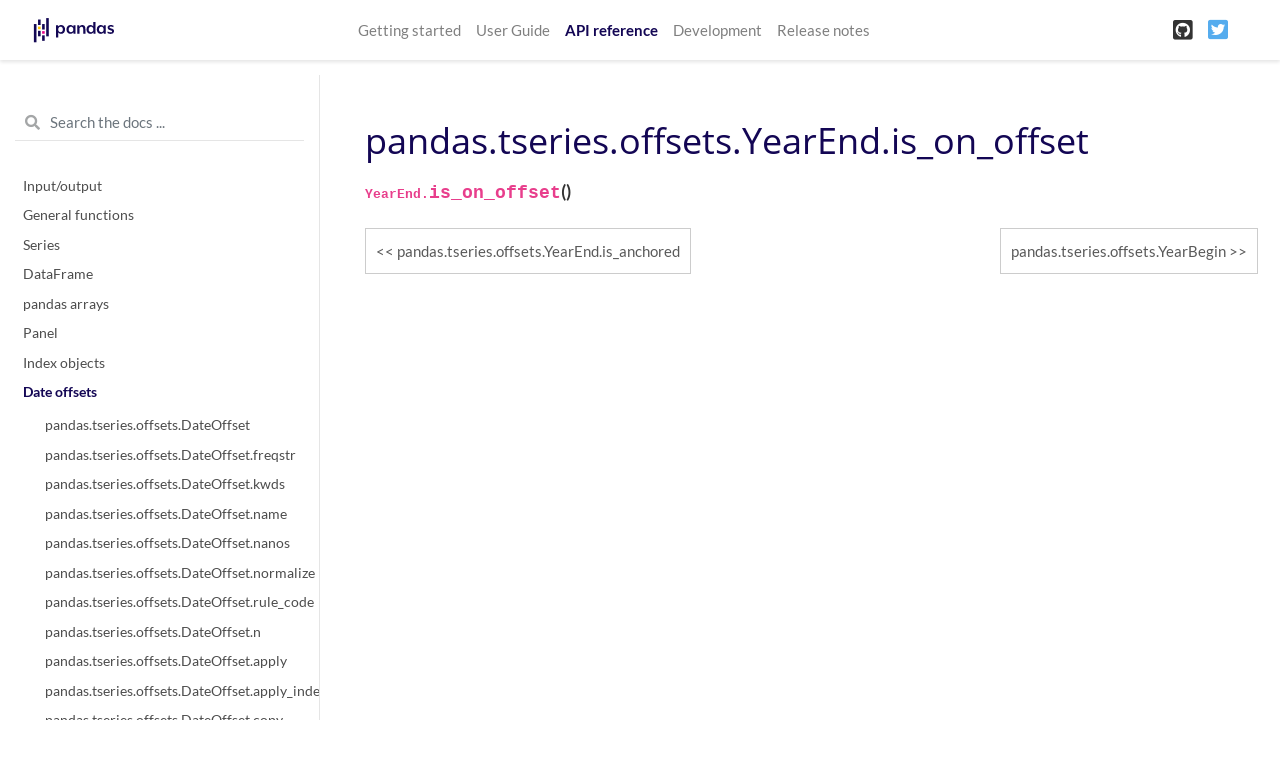

--- FILE ---
content_type: text/html
request_url: https://pandas.pydata.org/pandas-docs/version/1.1.4/reference/api/pandas.tseries.offsets.YearEnd.is_on_offset.html
body_size: 7170
content:

<!DOCTYPE html>

<html>
  <head>
    <meta charset="utf-8" />
    <meta name="viewport" content="width=device-width, initial-scale=1.0">
    <title>pandas.tseries.offsets.YearEnd.is_on_offset &#8212; pandas 1.1.4 documentation</title>
    
  <link href="../../_static/css/theme.css" rel="stylesheet" />
  <link href="../../_static/css/index.6b06789b3664c2a58096bdd3c1e47ee7.css" rel="stylesheet" />

    
  <link rel="stylesheet"
    href="../../_static/vendor/fontawesome/5.13.0/css/all.min.css">
  <link rel="preload" as="font" type="font/woff2" crossorigin
    href="../../_static/vendor/fontawesome/5.13.0/webfonts/fa-solid-900.woff2">
  <link rel="preload" as="font" type="font/woff2" crossorigin
    href="../../_static/vendor/fontawesome/5.13.0/webfonts/fa-brands-400.woff2">

    
      
  <link rel="stylesheet"
    href="../../_static/vendor/open-sans_all/1.44.1/index.css">
  <link rel="stylesheet"
    href="../../_static/vendor/lato_latin-ext/1.44.1/index.css">

    
    <link rel="stylesheet" href="../../_static/basic.css" type="text/css" />
    <link rel="stylesheet" href="../../_static/pygments.css" type="text/css" />
    <link rel="stylesheet" type="text/css" href="../../_static/css/getting_started.css" />
    <link rel="stylesheet" type="text/css" href="../../_static/css/pandas.css" />
    
  <link rel="preload" as="script" href="../../_static/js/index.a467d028457fa56e580c.js">

    <script id="documentation_options" data-url_root="../../" src="../../_static/documentation_options.js"></script>
    <script src="../../_static/jquery.js"></script>
    <script src="../../_static/underscore.js"></script>
    <script src="../../_static/doctools.js"></script>
    <script src="../../_static/language_data.js"></script>
    <script async="async" src="https://cdnjs.cloudflare.com/ajax/libs/mathjax/2.7.7/latest.js?config=TeX-AMS-MML_HTMLorMML"></script>
    <script type="text/x-mathjax-config">MathJax.Hub.Config({"tex2jax": {"inlineMath": [["$", "$"], ["\\(", "\\)"]], "processEscapes": true, "ignoreClass": "document", "processClass": "math|output_area"}})</script>
    <script src="https://unpkg.com/@jupyter-widgets/html-manager@^0.18.0/dist/embed-amd.js"></script>
    <link rel="shortcut icon" href="../../_static/favicon.ico"/>
    <link rel="index" title="Index" href="../../genindex.html" />
    <link rel="search" title="Search" href="../../search.html" />
    <link rel="next" title="pandas.tseries.offsets.YearBegin" href="pandas.tseries.offsets.YearBegin.html" />
    <link rel="prev" title="pandas.tseries.offsets.YearEnd.is_anchored" href="pandas.tseries.offsets.YearEnd.is_anchored.html" />
    <meta name="viewport" content="width=device-width, initial-scale=1" />
    <meta name="docsearch:language" content="en" />
  </head>
  <body data-spy="scroll" data-target="#bd-toc-nav" data-offset="80">
    
    <nav class="navbar navbar-light navbar-expand-lg bg-light fixed-top bd-navbar" id="navbar-main">
<div class="container-xl">

    <a class="navbar-brand" href="../../index.html">
    
      <img src="../../_static/pandas.svg" class="logo" alt="logo" />
    
    </a>
    <button class="navbar-toggler" type="button" data-toggle="collapse" data-target="#navbar-menu" aria-controls="navbar-menu" aria-expanded="false" aria-label="Toggle navigation">
        <span class="navbar-toggler-icon"></span>
    </button>

    <div id="navbar-menu" class="col-lg-9 collapse navbar-collapse">
      <ul id="navbar-main-elements" class="navbar-nav mr-auto">
        
        
        <li class="nav-item ">
            <a class="nav-link" href="../../getting_started/index.html">Getting started</a>
        </li>
        
        <li class="nav-item ">
            <a class="nav-link" href="../../user_guide/index.html">User Guide</a>
        </li>
        
        <li class="nav-item active">
            <a class="nav-link" href="../index.html">API reference</a>
        </li>
        
        <li class="nav-item ">
            <a class="nav-link" href="../../development/index.html">Development</a>
        </li>
        
        <li class="nav-item ">
            <a class="nav-link" href="../../whatsnew/index.html">Release notes</a>
        </li>
        
        
      </ul>


      

      <ul class="navbar-nav">
        
          <li class="nav-item">
            <a class="nav-link" href="https://github.com/pandas-dev/pandas" target="_blank" rel="noopener">
              <span><i class="fab fa-github-square"></i></span>
            </a>
          </li>
        
        
          <li class="nav-item">
            <a class="nav-link" href="https://twitter.com/pandas_dev" target="_blank" rel="noopener">
              <span><i class="fab fa-twitter-square"></i></span>
            </a>
          </li>
        
      </ul>
    </div>
</div>
    </nav>
    

    <div class="container-xl">
      <div class="row">
          
          <div class="col-12 col-md-3 bd-sidebar"><form class="bd-search d-flex align-items-center" action="../../search.html" method="get">
  <i class="icon fas fa-search"></i>
  <input type="search" class="form-control" name="q" id="search-input" placeholder="Search the docs ..." aria-label="Search the docs ..." autocomplete="off" >
</form>
<nav class="bd-links" id="bd-docs-nav" aria-label="Main navigation">

    <div class="bd-toc-item active">
    
  
    <ul class="nav bd-sidenav">
        
        
        
        
        
        
          
            
                <li class="">
                    <a href="../io.html">Input/output</a>
                </li>
            
          
            
                <li class="">
                    <a href="../general_functions.html">General functions</a>
                </li>
            
          
            
                <li class="">
                    <a href="../series.html">Series</a>
                </li>
            
          
            
                <li class="">
                    <a href="../frame.html">DataFrame</a>
                </li>
            
          
            
                <li class="">
                    <a href="../arrays.html">pandas arrays</a>
                </li>
            
          
            
                <li class="">
                    <a href="../panel.html">Panel</a>
                </li>
            
          
            
                <li class="">
                    <a href="../indexing.html">Index objects</a>
                </li>
            
          
            
  
                <li class="active">
                    <a href="../offset_frequency.html">Date offsets</a>
                    <ul>
                    
                        <li class="">
                            <a href="pandas.tseries.offsets.DateOffset.html">pandas.tseries.offsets.DateOffset</a>
                        </li>
                    
                        <li class="">
                            <a href="pandas.tseries.offsets.DateOffset.freqstr.html">pandas.tseries.offsets.DateOffset.freqstr</a>
                        </li>
                    
                        <li class="">
                            <a href="pandas.tseries.offsets.DateOffset.kwds.html">pandas.tseries.offsets.DateOffset.kwds</a>
                        </li>
                    
                        <li class="">
                            <a href="pandas.tseries.offsets.DateOffset.name.html">pandas.tseries.offsets.DateOffset.name</a>
                        </li>
                    
                        <li class="">
                            <a href="pandas.tseries.offsets.DateOffset.nanos.html">pandas.tseries.offsets.DateOffset.nanos</a>
                        </li>
                    
                        <li class="">
                            <a href="pandas.tseries.offsets.DateOffset.normalize.html">pandas.tseries.offsets.DateOffset.normalize</a>
                        </li>
                    
                        <li class="">
                            <a href="pandas.tseries.offsets.DateOffset.rule_code.html">pandas.tseries.offsets.DateOffset.rule_code</a>
                        </li>
                    
                        <li class="">
                            <a href="pandas.tseries.offsets.DateOffset.n.html">pandas.tseries.offsets.DateOffset.n</a>
                        </li>
                    
                        <li class="">
                            <a href="pandas.tseries.offsets.DateOffset.apply.html">pandas.tseries.offsets.DateOffset.apply</a>
                        </li>
                    
                        <li class="">
                            <a href="pandas.tseries.offsets.DateOffset.apply_index.html">pandas.tseries.offsets.DateOffset.apply_index</a>
                        </li>
                    
                        <li class="">
                            <a href="pandas.tseries.offsets.DateOffset.copy.html">pandas.tseries.offsets.DateOffset.copy</a>
                        </li>
                    
                        <li class="">
                            <a href="pandas.tseries.offsets.DateOffset.isAnchored.html">pandas.tseries.offsets.DateOffset.isAnchored</a>
                        </li>
                    
                        <li class="">
                            <a href="pandas.tseries.offsets.DateOffset.onOffset.html">pandas.tseries.offsets.DateOffset.onOffset</a>
                        </li>
                    
                        <li class="">
                            <a href="pandas.tseries.offsets.DateOffset.is_anchored.html">pandas.tseries.offsets.DateOffset.is_anchored</a>
                        </li>
                    
                        <li class="">
                            <a href="pandas.tseries.offsets.DateOffset.is_on_offset.html">pandas.tseries.offsets.DateOffset.is_on_offset</a>
                        </li>
                    
                        <li class="">
                            <a href="pandas.tseries.offsets.DateOffset.__call__.html">pandas.tseries.offsets.DateOffset.__call__</a>
                        </li>
                    
                        <li class="">
                            <a href="pandas.tseries.offsets.BusinessDay.html">pandas.tseries.offsets.BusinessDay</a>
                        </li>
                    
                        <li class="">
                            <a href="pandas.tseries.offsets.BDay.html">pandas.tseries.offsets.BDay</a>
                        </li>
                    
                        <li class="">
                            <a href="pandas.tseries.offsets.BusinessDay.freqstr.html">pandas.tseries.offsets.BusinessDay.freqstr</a>
                        </li>
                    
                        <li class="">
                            <a href="pandas.tseries.offsets.BusinessDay.kwds.html">pandas.tseries.offsets.BusinessDay.kwds</a>
                        </li>
                    
                        <li class="">
                            <a href="pandas.tseries.offsets.BusinessDay.name.html">pandas.tseries.offsets.BusinessDay.name</a>
                        </li>
                    
                        <li class="">
                            <a href="pandas.tseries.offsets.BusinessDay.nanos.html">pandas.tseries.offsets.BusinessDay.nanos</a>
                        </li>
                    
                        <li class="">
                            <a href="pandas.tseries.offsets.BusinessDay.normalize.html">pandas.tseries.offsets.BusinessDay.normalize</a>
                        </li>
                    
                        <li class="">
                            <a href="pandas.tseries.offsets.BusinessDay.rule_code.html">pandas.tseries.offsets.BusinessDay.rule_code</a>
                        </li>
                    
                        <li class="">
                            <a href="pandas.tseries.offsets.BusinessDay.n.html">pandas.tseries.offsets.BusinessDay.n</a>
                        </li>
                    
                        <li class="">
                            <a href="pandas.tseries.offsets.BusinessDay.weekmask.html">pandas.tseries.offsets.BusinessDay.weekmask</a>
                        </li>
                    
                        <li class="">
                            <a href="pandas.tseries.offsets.BusinessDay.holidays.html">pandas.tseries.offsets.BusinessDay.holidays</a>
                        </li>
                    
                        <li class="">
                            <a href="pandas.tseries.offsets.BusinessDay.calendar.html">pandas.tseries.offsets.BusinessDay.calendar</a>
                        </li>
                    
                        <li class="">
                            <a href="pandas.tseries.offsets.BusinessDay.apply.html">pandas.tseries.offsets.BusinessDay.apply</a>
                        </li>
                    
                        <li class="">
                            <a href="pandas.tseries.offsets.BusinessDay.apply_index.html">pandas.tseries.offsets.BusinessDay.apply_index</a>
                        </li>
                    
                        <li class="">
                            <a href="pandas.tseries.offsets.BusinessDay.copy.html">pandas.tseries.offsets.BusinessDay.copy</a>
                        </li>
                    
                        <li class="">
                            <a href="pandas.tseries.offsets.BusinessDay.isAnchored.html">pandas.tseries.offsets.BusinessDay.isAnchored</a>
                        </li>
                    
                        <li class="">
                            <a href="pandas.tseries.offsets.BusinessDay.onOffset.html">pandas.tseries.offsets.BusinessDay.onOffset</a>
                        </li>
                    
                        <li class="">
                            <a href="pandas.tseries.offsets.BusinessDay.is_anchored.html">pandas.tseries.offsets.BusinessDay.is_anchored</a>
                        </li>
                    
                        <li class="">
                            <a href="pandas.tseries.offsets.BusinessDay.is_on_offset.html">pandas.tseries.offsets.BusinessDay.is_on_offset</a>
                        </li>
                    
                        <li class="">
                            <a href="pandas.tseries.offsets.BusinessDay.__call__.html">pandas.tseries.offsets.BusinessDay.__call__</a>
                        </li>
                    
                        <li class="">
                            <a href="pandas.tseries.offsets.BusinessHour.html">pandas.tseries.offsets.BusinessHour</a>
                        </li>
                    
                        <li class="">
                            <a href="pandas.tseries.offsets.BusinessHour.freqstr.html">pandas.tseries.offsets.BusinessHour.freqstr</a>
                        </li>
                    
                        <li class="">
                            <a href="pandas.tseries.offsets.BusinessHour.kwds.html">pandas.tseries.offsets.BusinessHour.kwds</a>
                        </li>
                    
                        <li class="">
                            <a href="pandas.tseries.offsets.BusinessHour.name.html">pandas.tseries.offsets.BusinessHour.name</a>
                        </li>
                    
                        <li class="">
                            <a href="pandas.tseries.offsets.BusinessHour.nanos.html">pandas.tseries.offsets.BusinessHour.nanos</a>
                        </li>
                    
                        <li class="">
                            <a href="pandas.tseries.offsets.BusinessHour.normalize.html">pandas.tseries.offsets.BusinessHour.normalize</a>
                        </li>
                    
                        <li class="">
                            <a href="pandas.tseries.offsets.BusinessHour.rule_code.html">pandas.tseries.offsets.BusinessHour.rule_code</a>
                        </li>
                    
                        <li class="">
                            <a href="pandas.tseries.offsets.BusinessHour.n.html">pandas.tseries.offsets.BusinessHour.n</a>
                        </li>
                    
                        <li class="">
                            <a href="pandas.tseries.offsets.BusinessHour.start.html">pandas.tseries.offsets.BusinessHour.start</a>
                        </li>
                    
                        <li class="">
                            <a href="pandas.tseries.offsets.BusinessHour.end.html">pandas.tseries.offsets.BusinessHour.end</a>
                        </li>
                    
                        <li class="">
                            <a href="pandas.tseries.offsets.BusinessHour.weekmask.html">pandas.tseries.offsets.BusinessHour.weekmask</a>
                        </li>
                    
                        <li class="">
                            <a href="pandas.tseries.offsets.BusinessHour.holidays.html">pandas.tseries.offsets.BusinessHour.holidays</a>
                        </li>
                    
                        <li class="">
                            <a href="pandas.tseries.offsets.BusinessHour.calendar.html">pandas.tseries.offsets.BusinessHour.calendar</a>
                        </li>
                    
                        <li class="">
                            <a href="pandas.tseries.offsets.BusinessHour.apply.html">pandas.tseries.offsets.BusinessHour.apply</a>
                        </li>
                    
                        <li class="">
                            <a href="pandas.tseries.offsets.BusinessHour.apply_index.html">pandas.tseries.offsets.BusinessHour.apply_index</a>
                        </li>
                    
                        <li class="">
                            <a href="pandas.tseries.offsets.BusinessHour.copy.html">pandas.tseries.offsets.BusinessHour.copy</a>
                        </li>
                    
                        <li class="">
                            <a href="pandas.tseries.offsets.BusinessHour.isAnchored.html">pandas.tseries.offsets.BusinessHour.isAnchored</a>
                        </li>
                    
                        <li class="">
                            <a href="pandas.tseries.offsets.BusinessHour.onOffset.html">pandas.tseries.offsets.BusinessHour.onOffset</a>
                        </li>
                    
                        <li class="">
                            <a href="pandas.tseries.offsets.BusinessHour.is_anchored.html">pandas.tseries.offsets.BusinessHour.is_anchored</a>
                        </li>
                    
                        <li class="">
                            <a href="pandas.tseries.offsets.BusinessHour.is_on_offset.html">pandas.tseries.offsets.BusinessHour.is_on_offset</a>
                        </li>
                    
                        <li class="">
                            <a href="pandas.tseries.offsets.BusinessHour.__call__.html">pandas.tseries.offsets.BusinessHour.__call__</a>
                        </li>
                    
                        <li class="">
                            <a href="pandas.tseries.offsets.CustomBusinessDay.html">pandas.tseries.offsets.CustomBusinessDay</a>
                        </li>
                    
                        <li class="">
                            <a href="pandas.tseries.offsets.CDay.html">pandas.tseries.offsets.CDay</a>
                        </li>
                    
                        <li class="">
                            <a href="pandas.tseries.offsets.CustomBusinessDay.freqstr.html">pandas.tseries.offsets.CustomBusinessDay.freqstr</a>
                        </li>
                    
                        <li class="">
                            <a href="pandas.tseries.offsets.CustomBusinessDay.kwds.html">pandas.tseries.offsets.CustomBusinessDay.kwds</a>
                        </li>
                    
                        <li class="">
                            <a href="pandas.tseries.offsets.CustomBusinessDay.name.html">pandas.tseries.offsets.CustomBusinessDay.name</a>
                        </li>
                    
                        <li class="">
                            <a href="pandas.tseries.offsets.CustomBusinessDay.nanos.html">pandas.tseries.offsets.CustomBusinessDay.nanos</a>
                        </li>
                    
                        <li class="">
                            <a href="pandas.tseries.offsets.CustomBusinessDay.normalize.html">pandas.tseries.offsets.CustomBusinessDay.normalize</a>
                        </li>
                    
                        <li class="">
                            <a href="pandas.tseries.offsets.CustomBusinessDay.rule_code.html">pandas.tseries.offsets.CustomBusinessDay.rule_code</a>
                        </li>
                    
                        <li class="">
                            <a href="pandas.tseries.offsets.CustomBusinessDay.n.html">pandas.tseries.offsets.CustomBusinessDay.n</a>
                        </li>
                    
                        <li class="">
                            <a href="pandas.tseries.offsets.CustomBusinessDay.weekmask.html">pandas.tseries.offsets.CustomBusinessDay.weekmask</a>
                        </li>
                    
                        <li class="">
                            <a href="pandas.tseries.offsets.CustomBusinessDay.calendar.html">pandas.tseries.offsets.CustomBusinessDay.calendar</a>
                        </li>
                    
                        <li class="">
                            <a href="pandas.tseries.offsets.CustomBusinessDay.holidays.html">pandas.tseries.offsets.CustomBusinessDay.holidays</a>
                        </li>
                    
                        <li class="">
                            <a href="pandas.tseries.offsets.CustomBusinessDay.apply_index.html">pandas.tseries.offsets.CustomBusinessDay.apply_index</a>
                        </li>
                    
                        <li class="">
                            <a href="pandas.tseries.offsets.CustomBusinessDay.apply.html">pandas.tseries.offsets.CustomBusinessDay.apply</a>
                        </li>
                    
                        <li class="">
                            <a href="pandas.tseries.offsets.CustomBusinessDay.copy.html">pandas.tseries.offsets.CustomBusinessDay.copy</a>
                        </li>
                    
                        <li class="">
                            <a href="pandas.tseries.offsets.CustomBusinessDay.isAnchored.html">pandas.tseries.offsets.CustomBusinessDay.isAnchored</a>
                        </li>
                    
                        <li class="">
                            <a href="pandas.tseries.offsets.CustomBusinessDay.onOffset.html">pandas.tseries.offsets.CustomBusinessDay.onOffset</a>
                        </li>
                    
                        <li class="">
                            <a href="pandas.tseries.offsets.CustomBusinessDay.is_anchored.html">pandas.tseries.offsets.CustomBusinessDay.is_anchored</a>
                        </li>
                    
                        <li class="">
                            <a href="pandas.tseries.offsets.CustomBusinessDay.is_on_offset.html">pandas.tseries.offsets.CustomBusinessDay.is_on_offset</a>
                        </li>
                    
                        <li class="">
                            <a href="pandas.tseries.offsets.CustomBusinessDay.__call__.html">pandas.tseries.offsets.CustomBusinessDay.__call__</a>
                        </li>
                    
                        <li class="">
                            <a href="pandas.tseries.offsets.CustomBusinessHour.html">pandas.tseries.offsets.CustomBusinessHour</a>
                        </li>
                    
                        <li class="">
                            <a href="pandas.tseries.offsets.CustomBusinessHour.freqstr.html">pandas.tseries.offsets.CustomBusinessHour.freqstr</a>
                        </li>
                    
                        <li class="">
                            <a href="pandas.tseries.offsets.CustomBusinessHour.kwds.html">pandas.tseries.offsets.CustomBusinessHour.kwds</a>
                        </li>
                    
                        <li class="">
                            <a href="pandas.tseries.offsets.CustomBusinessHour.name.html">pandas.tseries.offsets.CustomBusinessHour.name</a>
                        </li>
                    
                        <li class="">
                            <a href="pandas.tseries.offsets.CustomBusinessHour.nanos.html">pandas.tseries.offsets.CustomBusinessHour.nanos</a>
                        </li>
                    
                        <li class="">
                            <a href="pandas.tseries.offsets.CustomBusinessHour.normalize.html">pandas.tseries.offsets.CustomBusinessHour.normalize</a>
                        </li>
                    
                        <li class="">
                            <a href="pandas.tseries.offsets.CustomBusinessHour.rule_code.html">pandas.tseries.offsets.CustomBusinessHour.rule_code</a>
                        </li>
                    
                        <li class="">
                            <a href="pandas.tseries.offsets.CustomBusinessHour.n.html">pandas.tseries.offsets.CustomBusinessHour.n</a>
                        </li>
                    
                        <li class="">
                            <a href="pandas.tseries.offsets.CustomBusinessHour.weekmask.html">pandas.tseries.offsets.CustomBusinessHour.weekmask</a>
                        </li>
                    
                        <li class="">
                            <a href="pandas.tseries.offsets.CustomBusinessHour.calendar.html">pandas.tseries.offsets.CustomBusinessHour.calendar</a>
                        </li>
                    
                        <li class="">
                            <a href="pandas.tseries.offsets.CustomBusinessHour.holidays.html">pandas.tseries.offsets.CustomBusinessHour.holidays</a>
                        </li>
                    
                        <li class="">
                            <a href="pandas.tseries.offsets.CustomBusinessHour.start.html">pandas.tseries.offsets.CustomBusinessHour.start</a>
                        </li>
                    
                        <li class="">
                            <a href="pandas.tseries.offsets.CustomBusinessHour.end.html">pandas.tseries.offsets.CustomBusinessHour.end</a>
                        </li>
                    
                        <li class="">
                            <a href="pandas.tseries.offsets.CustomBusinessHour.apply.html">pandas.tseries.offsets.CustomBusinessHour.apply</a>
                        </li>
                    
                        <li class="">
                            <a href="pandas.tseries.offsets.CustomBusinessHour.apply_index.html">pandas.tseries.offsets.CustomBusinessHour.apply_index</a>
                        </li>
                    
                        <li class="">
                            <a href="pandas.tseries.offsets.CustomBusinessHour.copy.html">pandas.tseries.offsets.CustomBusinessHour.copy</a>
                        </li>
                    
                        <li class="">
                            <a href="pandas.tseries.offsets.CustomBusinessHour.isAnchored.html">pandas.tseries.offsets.CustomBusinessHour.isAnchored</a>
                        </li>
                    
                        <li class="">
                            <a href="pandas.tseries.offsets.CustomBusinessHour.onOffset.html">pandas.tseries.offsets.CustomBusinessHour.onOffset</a>
                        </li>
                    
                        <li class="">
                            <a href="pandas.tseries.offsets.CustomBusinessHour.is_anchored.html">pandas.tseries.offsets.CustomBusinessHour.is_anchored</a>
                        </li>
                    
                        <li class="">
                            <a href="pandas.tseries.offsets.CustomBusinessHour.is_on_offset.html">pandas.tseries.offsets.CustomBusinessHour.is_on_offset</a>
                        </li>
                    
                        <li class="">
                            <a href="pandas.tseries.offsets.CustomBusinessHour.__call__.html">pandas.tseries.offsets.CustomBusinessHour.__call__</a>
                        </li>
                    
                        <li class="">
                            <a href="pandas.tseries.offsets.MonthEnd.html">pandas.tseries.offsets.MonthEnd</a>
                        </li>
                    
                        <li class="">
                            <a href="pandas.tseries.offsets.MonthEnd.freqstr.html">pandas.tseries.offsets.MonthEnd.freqstr</a>
                        </li>
                    
                        <li class="">
                            <a href="pandas.tseries.offsets.MonthEnd.kwds.html">pandas.tseries.offsets.MonthEnd.kwds</a>
                        </li>
                    
                        <li class="">
                            <a href="pandas.tseries.offsets.MonthEnd.name.html">pandas.tseries.offsets.MonthEnd.name</a>
                        </li>
                    
                        <li class="">
                            <a href="pandas.tseries.offsets.MonthEnd.nanos.html">pandas.tseries.offsets.MonthEnd.nanos</a>
                        </li>
                    
                        <li class="">
                            <a href="pandas.tseries.offsets.MonthEnd.normalize.html">pandas.tseries.offsets.MonthEnd.normalize</a>
                        </li>
                    
                        <li class="">
                            <a href="pandas.tseries.offsets.MonthEnd.rule_code.html">pandas.tseries.offsets.MonthEnd.rule_code</a>
                        </li>
                    
                        <li class="">
                            <a href="pandas.tseries.offsets.MonthEnd.n.html">pandas.tseries.offsets.MonthEnd.n</a>
                        </li>
                    
                        <li class="">
                            <a href="pandas.tseries.offsets.MonthEnd.apply.html">pandas.tseries.offsets.MonthEnd.apply</a>
                        </li>
                    
                        <li class="">
                            <a href="pandas.tseries.offsets.MonthEnd.apply_index.html">pandas.tseries.offsets.MonthEnd.apply_index</a>
                        </li>
                    
                        <li class="">
                            <a href="pandas.tseries.offsets.MonthEnd.copy.html">pandas.tseries.offsets.MonthEnd.copy</a>
                        </li>
                    
                        <li class="">
                            <a href="pandas.tseries.offsets.MonthEnd.isAnchored.html">pandas.tseries.offsets.MonthEnd.isAnchored</a>
                        </li>
                    
                        <li class="">
                            <a href="pandas.tseries.offsets.MonthEnd.onOffset.html">pandas.tseries.offsets.MonthEnd.onOffset</a>
                        </li>
                    
                        <li class="">
                            <a href="pandas.tseries.offsets.MonthEnd.is_anchored.html">pandas.tseries.offsets.MonthEnd.is_anchored</a>
                        </li>
                    
                        <li class="">
                            <a href="pandas.tseries.offsets.MonthEnd.is_on_offset.html">pandas.tseries.offsets.MonthEnd.is_on_offset</a>
                        </li>
                    
                        <li class="">
                            <a href="pandas.tseries.offsets.MonthEnd.__call__.html">pandas.tseries.offsets.MonthEnd.__call__</a>
                        </li>
                    
                        <li class="">
                            <a href="pandas.tseries.offsets.MonthBegin.html">pandas.tseries.offsets.MonthBegin</a>
                        </li>
                    
                        <li class="">
                            <a href="pandas.tseries.offsets.MonthBegin.freqstr.html">pandas.tseries.offsets.MonthBegin.freqstr</a>
                        </li>
                    
                        <li class="">
                            <a href="pandas.tseries.offsets.MonthBegin.kwds.html">pandas.tseries.offsets.MonthBegin.kwds</a>
                        </li>
                    
                        <li class="">
                            <a href="pandas.tseries.offsets.MonthBegin.name.html">pandas.tseries.offsets.MonthBegin.name</a>
                        </li>
                    
                        <li class="">
                            <a href="pandas.tseries.offsets.MonthBegin.nanos.html">pandas.tseries.offsets.MonthBegin.nanos</a>
                        </li>
                    
                        <li class="">
                            <a href="pandas.tseries.offsets.MonthBegin.normalize.html">pandas.tseries.offsets.MonthBegin.normalize</a>
                        </li>
                    
                        <li class="">
                            <a href="pandas.tseries.offsets.MonthBegin.rule_code.html">pandas.tseries.offsets.MonthBegin.rule_code</a>
                        </li>
                    
                        <li class="">
                            <a href="pandas.tseries.offsets.MonthBegin.n.html">pandas.tseries.offsets.MonthBegin.n</a>
                        </li>
                    
                        <li class="">
                            <a href="pandas.tseries.offsets.MonthBegin.apply.html">pandas.tseries.offsets.MonthBegin.apply</a>
                        </li>
                    
                        <li class="">
                            <a href="pandas.tseries.offsets.MonthBegin.apply_index.html">pandas.tseries.offsets.MonthBegin.apply_index</a>
                        </li>
                    
                        <li class="">
                            <a href="pandas.tseries.offsets.MonthBegin.copy.html">pandas.tseries.offsets.MonthBegin.copy</a>
                        </li>
                    
                        <li class="">
                            <a href="pandas.tseries.offsets.MonthBegin.isAnchored.html">pandas.tseries.offsets.MonthBegin.isAnchored</a>
                        </li>
                    
                        <li class="">
                            <a href="pandas.tseries.offsets.MonthBegin.onOffset.html">pandas.tseries.offsets.MonthBegin.onOffset</a>
                        </li>
                    
                        <li class="">
                            <a href="pandas.tseries.offsets.MonthBegin.is_anchored.html">pandas.tseries.offsets.MonthBegin.is_anchored</a>
                        </li>
                    
                        <li class="">
                            <a href="pandas.tseries.offsets.MonthBegin.is_on_offset.html">pandas.tseries.offsets.MonthBegin.is_on_offset</a>
                        </li>
                    
                        <li class="">
                            <a href="pandas.tseries.offsets.MonthBegin.__call__.html">pandas.tseries.offsets.MonthBegin.__call__</a>
                        </li>
                    
                        <li class="">
                            <a href="pandas.tseries.offsets.BusinessMonthEnd.html">pandas.tseries.offsets.BusinessMonthEnd</a>
                        </li>
                    
                        <li class="">
                            <a href="pandas.tseries.offsets.BMonthEnd.html">pandas.tseries.offsets.BMonthEnd</a>
                        </li>
                    
                        <li class="">
                            <a href="pandas.tseries.offsets.BusinessMonthEnd.freqstr.html">pandas.tseries.offsets.BusinessMonthEnd.freqstr</a>
                        </li>
                    
                        <li class="">
                            <a href="pandas.tseries.offsets.BusinessMonthEnd.kwds.html">pandas.tseries.offsets.BusinessMonthEnd.kwds</a>
                        </li>
                    
                        <li class="">
                            <a href="pandas.tseries.offsets.BusinessMonthEnd.name.html">pandas.tseries.offsets.BusinessMonthEnd.name</a>
                        </li>
                    
                        <li class="">
                            <a href="pandas.tseries.offsets.BusinessMonthEnd.nanos.html">pandas.tseries.offsets.BusinessMonthEnd.nanos</a>
                        </li>
                    
                        <li class="">
                            <a href="pandas.tseries.offsets.BusinessMonthEnd.normalize.html">pandas.tseries.offsets.BusinessMonthEnd.normalize</a>
                        </li>
                    
                        <li class="">
                            <a href="pandas.tseries.offsets.BusinessMonthEnd.rule_code.html">pandas.tseries.offsets.BusinessMonthEnd.rule_code</a>
                        </li>
                    
                        <li class="">
                            <a href="pandas.tseries.offsets.BusinessMonthEnd.n.html">pandas.tseries.offsets.BusinessMonthEnd.n</a>
                        </li>
                    
                        <li class="">
                            <a href="pandas.tseries.offsets.BusinessMonthEnd.apply.html">pandas.tseries.offsets.BusinessMonthEnd.apply</a>
                        </li>
                    
                        <li class="">
                            <a href="pandas.tseries.offsets.BusinessMonthEnd.apply_index.html">pandas.tseries.offsets.BusinessMonthEnd.apply_index</a>
                        </li>
                    
                        <li class="">
                            <a href="pandas.tseries.offsets.BusinessMonthEnd.copy.html">pandas.tseries.offsets.BusinessMonthEnd.copy</a>
                        </li>
                    
                        <li class="">
                            <a href="pandas.tseries.offsets.BusinessMonthEnd.isAnchored.html">pandas.tseries.offsets.BusinessMonthEnd.isAnchored</a>
                        </li>
                    
                        <li class="">
                            <a href="pandas.tseries.offsets.BusinessMonthEnd.onOffset.html">pandas.tseries.offsets.BusinessMonthEnd.onOffset</a>
                        </li>
                    
                        <li class="">
                            <a href="pandas.tseries.offsets.BusinessMonthEnd.is_anchored.html">pandas.tseries.offsets.BusinessMonthEnd.is_anchored</a>
                        </li>
                    
                        <li class="">
                            <a href="pandas.tseries.offsets.BusinessMonthEnd.is_on_offset.html">pandas.tseries.offsets.BusinessMonthEnd.is_on_offset</a>
                        </li>
                    
                        <li class="">
                            <a href="pandas.tseries.offsets.BusinessMonthEnd.__call__.html">pandas.tseries.offsets.BusinessMonthEnd.__call__</a>
                        </li>
                    
                        <li class="">
                            <a href="pandas.tseries.offsets.BusinessMonthBegin.html">pandas.tseries.offsets.BusinessMonthBegin</a>
                        </li>
                    
                        <li class="">
                            <a href="pandas.tseries.offsets.BMonthBegin.html">pandas.tseries.offsets.BMonthBegin</a>
                        </li>
                    
                        <li class="">
                            <a href="pandas.tseries.offsets.BusinessMonthBegin.freqstr.html">pandas.tseries.offsets.BusinessMonthBegin.freqstr</a>
                        </li>
                    
                        <li class="">
                            <a href="pandas.tseries.offsets.BusinessMonthBegin.kwds.html">pandas.tseries.offsets.BusinessMonthBegin.kwds</a>
                        </li>
                    
                        <li class="">
                            <a href="pandas.tseries.offsets.BusinessMonthBegin.name.html">pandas.tseries.offsets.BusinessMonthBegin.name</a>
                        </li>
                    
                        <li class="">
                            <a href="pandas.tseries.offsets.BusinessMonthBegin.nanos.html">pandas.tseries.offsets.BusinessMonthBegin.nanos</a>
                        </li>
                    
                        <li class="">
                            <a href="pandas.tseries.offsets.BusinessMonthBegin.normalize.html">pandas.tseries.offsets.BusinessMonthBegin.normalize</a>
                        </li>
                    
                        <li class="">
                            <a href="pandas.tseries.offsets.BusinessMonthBegin.rule_code.html">pandas.tseries.offsets.BusinessMonthBegin.rule_code</a>
                        </li>
                    
                        <li class="">
                            <a href="pandas.tseries.offsets.BusinessMonthBegin.n.html">pandas.tseries.offsets.BusinessMonthBegin.n</a>
                        </li>
                    
                        <li class="">
                            <a href="pandas.tseries.offsets.BusinessMonthBegin.apply.html">pandas.tseries.offsets.BusinessMonthBegin.apply</a>
                        </li>
                    
                        <li class="">
                            <a href="pandas.tseries.offsets.BusinessMonthBegin.apply_index.html">pandas.tseries.offsets.BusinessMonthBegin.apply_index</a>
                        </li>
                    
                        <li class="">
                            <a href="pandas.tseries.offsets.BusinessMonthBegin.copy.html">pandas.tseries.offsets.BusinessMonthBegin.copy</a>
                        </li>
                    
                        <li class="">
                            <a href="pandas.tseries.offsets.BusinessMonthBegin.isAnchored.html">pandas.tseries.offsets.BusinessMonthBegin.isAnchored</a>
                        </li>
                    
                        <li class="">
                            <a href="pandas.tseries.offsets.BusinessMonthBegin.onOffset.html">pandas.tseries.offsets.BusinessMonthBegin.onOffset</a>
                        </li>
                    
                        <li class="">
                            <a href="pandas.tseries.offsets.BusinessMonthBegin.is_anchored.html">pandas.tseries.offsets.BusinessMonthBegin.is_anchored</a>
                        </li>
                    
                        <li class="">
                            <a href="pandas.tseries.offsets.BusinessMonthBegin.is_on_offset.html">pandas.tseries.offsets.BusinessMonthBegin.is_on_offset</a>
                        </li>
                    
                        <li class="">
                            <a href="pandas.tseries.offsets.BusinessMonthBegin.__call__.html">pandas.tseries.offsets.BusinessMonthBegin.__call__</a>
                        </li>
                    
                        <li class="">
                            <a href="pandas.tseries.offsets.CustomBusinessMonthEnd.html">pandas.tseries.offsets.CustomBusinessMonthEnd</a>
                        </li>
                    
                        <li class="">
                            <a href="pandas.tseries.offsets.CBMonthEnd.html">pandas.tseries.offsets.CBMonthEnd</a>
                        </li>
                    
                        <li class="">
                            <a href="pandas.tseries.offsets.CustomBusinessMonthEnd.freqstr.html">pandas.tseries.offsets.CustomBusinessMonthEnd.freqstr</a>
                        </li>
                    
                        <li class="">
                            <a href="pandas.tseries.offsets.CustomBusinessMonthEnd.kwds.html">pandas.tseries.offsets.CustomBusinessMonthEnd.kwds</a>
                        </li>
                    
                        <li class="">
                            <a href="pandas.tseries.offsets.CustomBusinessMonthEnd.m_offset.html">pandas.tseries.offsets.CustomBusinessMonthEnd.m_offset</a>
                        </li>
                    
                        <li class="">
                            <a href="pandas.tseries.offsets.CustomBusinessMonthEnd.name.html">pandas.tseries.offsets.CustomBusinessMonthEnd.name</a>
                        </li>
                    
                        <li class="">
                            <a href="pandas.tseries.offsets.CustomBusinessMonthEnd.nanos.html">pandas.tseries.offsets.CustomBusinessMonthEnd.nanos</a>
                        </li>
                    
                        <li class="">
                            <a href="pandas.tseries.offsets.CustomBusinessMonthEnd.normalize.html">pandas.tseries.offsets.CustomBusinessMonthEnd.normalize</a>
                        </li>
                    
                        <li class="">
                            <a href="pandas.tseries.offsets.CustomBusinessMonthEnd.rule_code.html">pandas.tseries.offsets.CustomBusinessMonthEnd.rule_code</a>
                        </li>
                    
                        <li class="">
                            <a href="pandas.tseries.offsets.CustomBusinessMonthEnd.n.html">pandas.tseries.offsets.CustomBusinessMonthEnd.n</a>
                        </li>
                    
                        <li class="">
                            <a href="pandas.tseries.offsets.CustomBusinessMonthEnd.weekmask.html">pandas.tseries.offsets.CustomBusinessMonthEnd.weekmask</a>
                        </li>
                    
                        <li class="">
                            <a href="pandas.tseries.offsets.CustomBusinessMonthEnd.calendar.html">pandas.tseries.offsets.CustomBusinessMonthEnd.calendar</a>
                        </li>
                    
                        <li class="">
                            <a href="pandas.tseries.offsets.CustomBusinessMonthEnd.holidays.html">pandas.tseries.offsets.CustomBusinessMonthEnd.holidays</a>
                        </li>
                    
                        <li class="">
                            <a href="pandas.tseries.offsets.CustomBusinessMonthEnd.apply.html">pandas.tseries.offsets.CustomBusinessMonthEnd.apply</a>
                        </li>
                    
                        <li class="">
                            <a href="pandas.tseries.offsets.CustomBusinessMonthEnd.apply_index.html">pandas.tseries.offsets.CustomBusinessMonthEnd.apply_index</a>
                        </li>
                    
                        <li class="">
                            <a href="pandas.tseries.offsets.CustomBusinessMonthEnd.copy.html">pandas.tseries.offsets.CustomBusinessMonthEnd.copy</a>
                        </li>
                    
                        <li class="">
                            <a href="pandas.tseries.offsets.CustomBusinessMonthEnd.isAnchored.html">pandas.tseries.offsets.CustomBusinessMonthEnd.isAnchored</a>
                        </li>
                    
                        <li class="">
                            <a href="pandas.tseries.offsets.CustomBusinessMonthEnd.onOffset.html">pandas.tseries.offsets.CustomBusinessMonthEnd.onOffset</a>
                        </li>
                    
                        <li class="">
                            <a href="pandas.tseries.offsets.CustomBusinessMonthEnd.is_anchored.html">pandas.tseries.offsets.CustomBusinessMonthEnd.is_anchored</a>
                        </li>
                    
                        <li class="">
                            <a href="pandas.tseries.offsets.CustomBusinessMonthEnd.is_on_offset.html">pandas.tseries.offsets.CustomBusinessMonthEnd.is_on_offset</a>
                        </li>
                    
                        <li class="">
                            <a href="pandas.tseries.offsets.CustomBusinessMonthEnd.__call__.html">pandas.tseries.offsets.CustomBusinessMonthEnd.__call__</a>
                        </li>
                    
                        <li class="">
                            <a href="pandas.tseries.offsets.CustomBusinessMonthBegin.html">pandas.tseries.offsets.CustomBusinessMonthBegin</a>
                        </li>
                    
                        <li class="">
                            <a href="pandas.tseries.offsets.CBMonthBegin.html">pandas.tseries.offsets.CBMonthBegin</a>
                        </li>
                    
                        <li class="">
                            <a href="pandas.tseries.offsets.CustomBusinessMonthBegin.freqstr.html">pandas.tseries.offsets.CustomBusinessMonthBegin.freqstr</a>
                        </li>
                    
                        <li class="">
                            <a href="pandas.tseries.offsets.CustomBusinessMonthBegin.kwds.html">pandas.tseries.offsets.CustomBusinessMonthBegin.kwds</a>
                        </li>
                    
                        <li class="">
                            <a href="pandas.tseries.offsets.CustomBusinessMonthBegin.m_offset.html">pandas.tseries.offsets.CustomBusinessMonthBegin.m_offset</a>
                        </li>
                    
                        <li class="">
                            <a href="pandas.tseries.offsets.CustomBusinessMonthBegin.name.html">pandas.tseries.offsets.CustomBusinessMonthBegin.name</a>
                        </li>
                    
                        <li class="">
                            <a href="pandas.tseries.offsets.CustomBusinessMonthBegin.nanos.html">pandas.tseries.offsets.CustomBusinessMonthBegin.nanos</a>
                        </li>
                    
                        <li class="">
                            <a href="pandas.tseries.offsets.CustomBusinessMonthBegin.normalize.html">pandas.tseries.offsets.CustomBusinessMonthBegin.normalize</a>
                        </li>
                    
                        <li class="">
                            <a href="pandas.tseries.offsets.CustomBusinessMonthBegin.rule_code.html">pandas.tseries.offsets.CustomBusinessMonthBegin.rule_code</a>
                        </li>
                    
                        <li class="">
                            <a href="pandas.tseries.offsets.CustomBusinessMonthBegin.n.html">pandas.tseries.offsets.CustomBusinessMonthBegin.n</a>
                        </li>
                    
                        <li class="">
                            <a href="pandas.tseries.offsets.CustomBusinessMonthBegin.weekmask.html">pandas.tseries.offsets.CustomBusinessMonthBegin.weekmask</a>
                        </li>
                    
                        <li class="">
                            <a href="pandas.tseries.offsets.CustomBusinessMonthBegin.calendar.html">pandas.tseries.offsets.CustomBusinessMonthBegin.calendar</a>
                        </li>
                    
                        <li class="">
                            <a href="pandas.tseries.offsets.CustomBusinessMonthBegin.holidays.html">pandas.tseries.offsets.CustomBusinessMonthBegin.holidays</a>
                        </li>
                    
                        <li class="">
                            <a href="pandas.tseries.offsets.CustomBusinessMonthBegin.apply.html">pandas.tseries.offsets.CustomBusinessMonthBegin.apply</a>
                        </li>
                    
                        <li class="">
                            <a href="pandas.tseries.offsets.CustomBusinessMonthBegin.apply_index.html">pandas.tseries.offsets.CustomBusinessMonthBegin.apply_index</a>
                        </li>
                    
                        <li class="">
                            <a href="pandas.tseries.offsets.CustomBusinessMonthBegin.copy.html">pandas.tseries.offsets.CustomBusinessMonthBegin.copy</a>
                        </li>
                    
                        <li class="">
                            <a href="pandas.tseries.offsets.CustomBusinessMonthBegin.isAnchored.html">pandas.tseries.offsets.CustomBusinessMonthBegin.isAnchored</a>
                        </li>
                    
                        <li class="">
                            <a href="pandas.tseries.offsets.CustomBusinessMonthBegin.onOffset.html">pandas.tseries.offsets.CustomBusinessMonthBegin.onOffset</a>
                        </li>
                    
                        <li class="">
                            <a href="pandas.tseries.offsets.CustomBusinessMonthBegin.is_anchored.html">pandas.tseries.offsets.CustomBusinessMonthBegin.is_anchored</a>
                        </li>
                    
                        <li class="">
                            <a href="pandas.tseries.offsets.CustomBusinessMonthBegin.is_on_offset.html">pandas.tseries.offsets.CustomBusinessMonthBegin.is_on_offset</a>
                        </li>
                    
                        <li class="">
                            <a href="pandas.tseries.offsets.CustomBusinessMonthBegin.__call__.html">pandas.tseries.offsets.CustomBusinessMonthBegin.__call__</a>
                        </li>
                    
                        <li class="">
                            <a href="pandas.tseries.offsets.SemiMonthEnd.html">pandas.tseries.offsets.SemiMonthEnd</a>
                        </li>
                    
                        <li class="">
                            <a href="pandas.tseries.offsets.SemiMonthEnd.freqstr.html">pandas.tseries.offsets.SemiMonthEnd.freqstr</a>
                        </li>
                    
                        <li class="">
                            <a href="pandas.tseries.offsets.SemiMonthEnd.kwds.html">pandas.tseries.offsets.SemiMonthEnd.kwds</a>
                        </li>
                    
                        <li class="">
                            <a href="pandas.tseries.offsets.SemiMonthEnd.name.html">pandas.tseries.offsets.SemiMonthEnd.name</a>
                        </li>
                    
                        <li class="">
                            <a href="pandas.tseries.offsets.SemiMonthEnd.nanos.html">pandas.tseries.offsets.SemiMonthEnd.nanos</a>
                        </li>
                    
                        <li class="">
                            <a href="pandas.tseries.offsets.SemiMonthEnd.normalize.html">pandas.tseries.offsets.SemiMonthEnd.normalize</a>
                        </li>
                    
                        <li class="">
                            <a href="pandas.tseries.offsets.SemiMonthEnd.rule_code.html">pandas.tseries.offsets.SemiMonthEnd.rule_code</a>
                        </li>
                    
                        <li class="">
                            <a href="pandas.tseries.offsets.SemiMonthEnd.n.html">pandas.tseries.offsets.SemiMonthEnd.n</a>
                        </li>
                    
                        <li class="">
                            <a href="pandas.tseries.offsets.SemiMonthEnd.day_of_month.html">pandas.tseries.offsets.SemiMonthEnd.day_of_month</a>
                        </li>
                    
                        <li class="">
                            <a href="pandas.tseries.offsets.SemiMonthEnd.apply.html">pandas.tseries.offsets.SemiMonthEnd.apply</a>
                        </li>
                    
                        <li class="">
                            <a href="pandas.tseries.offsets.SemiMonthEnd.apply_index.html">pandas.tseries.offsets.SemiMonthEnd.apply_index</a>
                        </li>
                    
                        <li class="">
                            <a href="pandas.tseries.offsets.SemiMonthEnd.copy.html">pandas.tseries.offsets.SemiMonthEnd.copy</a>
                        </li>
                    
                        <li class="">
                            <a href="pandas.tseries.offsets.SemiMonthEnd.isAnchored.html">pandas.tseries.offsets.SemiMonthEnd.isAnchored</a>
                        </li>
                    
                        <li class="">
                            <a href="pandas.tseries.offsets.SemiMonthEnd.onOffset.html">pandas.tseries.offsets.SemiMonthEnd.onOffset</a>
                        </li>
                    
                        <li class="">
                            <a href="pandas.tseries.offsets.SemiMonthEnd.is_anchored.html">pandas.tseries.offsets.SemiMonthEnd.is_anchored</a>
                        </li>
                    
                        <li class="">
                            <a href="pandas.tseries.offsets.SemiMonthEnd.is_on_offset.html">pandas.tseries.offsets.SemiMonthEnd.is_on_offset</a>
                        </li>
                    
                        <li class="">
                            <a href="pandas.tseries.offsets.SemiMonthEnd.__call__.html">pandas.tseries.offsets.SemiMonthEnd.__call__</a>
                        </li>
                    
                        <li class="">
                            <a href="pandas.tseries.offsets.SemiMonthBegin.html">pandas.tseries.offsets.SemiMonthBegin</a>
                        </li>
                    
                        <li class="">
                            <a href="pandas.tseries.offsets.SemiMonthBegin.freqstr.html">pandas.tseries.offsets.SemiMonthBegin.freqstr</a>
                        </li>
                    
                        <li class="">
                            <a href="pandas.tseries.offsets.SemiMonthBegin.kwds.html">pandas.tseries.offsets.SemiMonthBegin.kwds</a>
                        </li>
                    
                        <li class="">
                            <a href="pandas.tseries.offsets.SemiMonthBegin.name.html">pandas.tseries.offsets.SemiMonthBegin.name</a>
                        </li>
                    
                        <li class="">
                            <a href="pandas.tseries.offsets.SemiMonthBegin.nanos.html">pandas.tseries.offsets.SemiMonthBegin.nanos</a>
                        </li>
                    
                        <li class="">
                            <a href="pandas.tseries.offsets.SemiMonthBegin.normalize.html">pandas.tseries.offsets.SemiMonthBegin.normalize</a>
                        </li>
                    
                        <li class="">
                            <a href="pandas.tseries.offsets.SemiMonthBegin.rule_code.html">pandas.tseries.offsets.SemiMonthBegin.rule_code</a>
                        </li>
                    
                        <li class="">
                            <a href="pandas.tseries.offsets.SemiMonthBegin.n.html">pandas.tseries.offsets.SemiMonthBegin.n</a>
                        </li>
                    
                        <li class="">
                            <a href="pandas.tseries.offsets.SemiMonthBegin.day_of_month.html">pandas.tseries.offsets.SemiMonthBegin.day_of_month</a>
                        </li>
                    
                        <li class="">
                            <a href="pandas.tseries.offsets.SemiMonthBegin.apply.html">pandas.tseries.offsets.SemiMonthBegin.apply</a>
                        </li>
                    
                        <li class="">
                            <a href="pandas.tseries.offsets.SemiMonthBegin.apply_index.html">pandas.tseries.offsets.SemiMonthBegin.apply_index</a>
                        </li>
                    
                        <li class="">
                            <a href="pandas.tseries.offsets.SemiMonthBegin.copy.html">pandas.tseries.offsets.SemiMonthBegin.copy</a>
                        </li>
                    
                        <li class="">
                            <a href="pandas.tseries.offsets.SemiMonthBegin.isAnchored.html">pandas.tseries.offsets.SemiMonthBegin.isAnchored</a>
                        </li>
                    
                        <li class="">
                            <a href="pandas.tseries.offsets.SemiMonthBegin.onOffset.html">pandas.tseries.offsets.SemiMonthBegin.onOffset</a>
                        </li>
                    
                        <li class="">
                            <a href="pandas.tseries.offsets.SemiMonthBegin.is_anchored.html">pandas.tseries.offsets.SemiMonthBegin.is_anchored</a>
                        </li>
                    
                        <li class="">
                            <a href="pandas.tseries.offsets.SemiMonthBegin.is_on_offset.html">pandas.tseries.offsets.SemiMonthBegin.is_on_offset</a>
                        </li>
                    
                        <li class="">
                            <a href="pandas.tseries.offsets.SemiMonthBegin.__call__.html">pandas.tseries.offsets.SemiMonthBegin.__call__</a>
                        </li>
                    
                        <li class="">
                            <a href="pandas.tseries.offsets.Week.html">pandas.tseries.offsets.Week</a>
                        </li>
                    
                        <li class="">
                            <a href="pandas.tseries.offsets.Week.freqstr.html">pandas.tseries.offsets.Week.freqstr</a>
                        </li>
                    
                        <li class="">
                            <a href="pandas.tseries.offsets.Week.kwds.html">pandas.tseries.offsets.Week.kwds</a>
                        </li>
                    
                        <li class="">
                            <a href="pandas.tseries.offsets.Week.name.html">pandas.tseries.offsets.Week.name</a>
                        </li>
                    
                        <li class="">
                            <a href="pandas.tseries.offsets.Week.nanos.html">pandas.tseries.offsets.Week.nanos</a>
                        </li>
                    
                        <li class="">
                            <a href="pandas.tseries.offsets.Week.normalize.html">pandas.tseries.offsets.Week.normalize</a>
                        </li>
                    
                        <li class="">
                            <a href="pandas.tseries.offsets.Week.rule_code.html">pandas.tseries.offsets.Week.rule_code</a>
                        </li>
                    
                        <li class="">
                            <a href="pandas.tseries.offsets.Week.n.html">pandas.tseries.offsets.Week.n</a>
                        </li>
                    
                        <li class="">
                            <a href="pandas.tseries.offsets.Week.weekday.html">pandas.tseries.offsets.Week.weekday</a>
                        </li>
                    
                        <li class="">
                            <a href="pandas.tseries.offsets.Week.apply.html">pandas.tseries.offsets.Week.apply</a>
                        </li>
                    
                        <li class="">
                            <a href="pandas.tseries.offsets.Week.apply_index.html">pandas.tseries.offsets.Week.apply_index</a>
                        </li>
                    
                        <li class="">
                            <a href="pandas.tseries.offsets.Week.copy.html">pandas.tseries.offsets.Week.copy</a>
                        </li>
                    
                        <li class="">
                            <a href="pandas.tseries.offsets.Week.isAnchored.html">pandas.tseries.offsets.Week.isAnchored</a>
                        </li>
                    
                        <li class="">
                            <a href="pandas.tseries.offsets.Week.onOffset.html">pandas.tseries.offsets.Week.onOffset</a>
                        </li>
                    
                        <li class="">
                            <a href="pandas.tseries.offsets.Week.is_anchored.html">pandas.tseries.offsets.Week.is_anchored</a>
                        </li>
                    
                        <li class="">
                            <a href="pandas.tseries.offsets.Week.is_on_offset.html">pandas.tseries.offsets.Week.is_on_offset</a>
                        </li>
                    
                        <li class="">
                            <a href="pandas.tseries.offsets.Week.__call__.html">pandas.tseries.offsets.Week.__call__</a>
                        </li>
                    
                        <li class="">
                            <a href="pandas.tseries.offsets.WeekOfMonth.html">pandas.tseries.offsets.WeekOfMonth</a>
                        </li>
                    
                        <li class="">
                            <a href="pandas.tseries.offsets.WeekOfMonth.freqstr.html">pandas.tseries.offsets.WeekOfMonth.freqstr</a>
                        </li>
                    
                        <li class="">
                            <a href="pandas.tseries.offsets.WeekOfMonth.kwds.html">pandas.tseries.offsets.WeekOfMonth.kwds</a>
                        </li>
                    
                        <li class="">
                            <a href="pandas.tseries.offsets.WeekOfMonth.name.html">pandas.tseries.offsets.WeekOfMonth.name</a>
                        </li>
                    
                        <li class="">
                            <a href="pandas.tseries.offsets.WeekOfMonth.nanos.html">pandas.tseries.offsets.WeekOfMonth.nanos</a>
                        </li>
                    
                        <li class="">
                            <a href="pandas.tseries.offsets.WeekOfMonth.normalize.html">pandas.tseries.offsets.WeekOfMonth.normalize</a>
                        </li>
                    
                        <li class="">
                            <a href="pandas.tseries.offsets.WeekOfMonth.rule_code.html">pandas.tseries.offsets.WeekOfMonth.rule_code</a>
                        </li>
                    
                        <li class="">
                            <a href="pandas.tseries.offsets.WeekOfMonth.n.html">pandas.tseries.offsets.WeekOfMonth.n</a>
                        </li>
                    
                        <li class="">
                            <a href="pandas.tseries.offsets.WeekOfMonth.week.html">pandas.tseries.offsets.WeekOfMonth.week</a>
                        </li>
                    
                        <li class="">
                            <a href="pandas.tseries.offsets.WeekOfMonth.apply.html">pandas.tseries.offsets.WeekOfMonth.apply</a>
                        </li>
                    
                        <li class="">
                            <a href="pandas.tseries.offsets.WeekOfMonth.apply_index.html">pandas.tseries.offsets.WeekOfMonth.apply_index</a>
                        </li>
                    
                        <li class="">
                            <a href="pandas.tseries.offsets.WeekOfMonth.copy.html">pandas.tseries.offsets.WeekOfMonth.copy</a>
                        </li>
                    
                        <li class="">
                            <a href="pandas.tseries.offsets.WeekOfMonth.isAnchored.html">pandas.tseries.offsets.WeekOfMonth.isAnchored</a>
                        </li>
                    
                        <li class="">
                            <a href="pandas.tseries.offsets.WeekOfMonth.onOffset.html">pandas.tseries.offsets.WeekOfMonth.onOffset</a>
                        </li>
                    
                        <li class="">
                            <a href="pandas.tseries.offsets.WeekOfMonth.is_anchored.html">pandas.tseries.offsets.WeekOfMonth.is_anchored</a>
                        </li>
                    
                        <li class="">
                            <a href="pandas.tseries.offsets.WeekOfMonth.is_on_offset.html">pandas.tseries.offsets.WeekOfMonth.is_on_offset</a>
                        </li>
                    
                        <li class="">
                            <a href="pandas.tseries.offsets.WeekOfMonth.__call__.html">pandas.tseries.offsets.WeekOfMonth.__call__</a>
                        </li>
                    
                        <li class="">
                            <a href="pandas.tseries.offsets.WeekOfMonth.weekday.html">pandas.tseries.offsets.WeekOfMonth.weekday</a>
                        </li>
                    
                        <li class="">
                            <a href="pandas.tseries.offsets.LastWeekOfMonth.html">pandas.tseries.offsets.LastWeekOfMonth</a>
                        </li>
                    
                        <li class="">
                            <a href="pandas.tseries.offsets.LastWeekOfMonth.freqstr.html">pandas.tseries.offsets.LastWeekOfMonth.freqstr</a>
                        </li>
                    
                        <li class="">
                            <a href="pandas.tseries.offsets.LastWeekOfMonth.kwds.html">pandas.tseries.offsets.LastWeekOfMonth.kwds</a>
                        </li>
                    
                        <li class="">
                            <a href="pandas.tseries.offsets.LastWeekOfMonth.name.html">pandas.tseries.offsets.LastWeekOfMonth.name</a>
                        </li>
                    
                        <li class="">
                            <a href="pandas.tseries.offsets.LastWeekOfMonth.nanos.html">pandas.tseries.offsets.LastWeekOfMonth.nanos</a>
                        </li>
                    
                        <li class="">
                            <a href="pandas.tseries.offsets.LastWeekOfMonth.normalize.html">pandas.tseries.offsets.LastWeekOfMonth.normalize</a>
                        </li>
                    
                        <li class="">
                            <a href="pandas.tseries.offsets.LastWeekOfMonth.rule_code.html">pandas.tseries.offsets.LastWeekOfMonth.rule_code</a>
                        </li>
                    
                        <li class="">
                            <a href="pandas.tseries.offsets.LastWeekOfMonth.n.html">pandas.tseries.offsets.LastWeekOfMonth.n</a>
                        </li>
                    
                        <li class="">
                            <a href="pandas.tseries.offsets.LastWeekOfMonth.weekday.html">pandas.tseries.offsets.LastWeekOfMonth.weekday</a>
                        </li>
                    
                        <li class="">
                            <a href="pandas.tseries.offsets.LastWeekOfMonth.week.html">pandas.tseries.offsets.LastWeekOfMonth.week</a>
                        </li>
                    
                        <li class="">
                            <a href="pandas.tseries.offsets.LastWeekOfMonth.apply.html">pandas.tseries.offsets.LastWeekOfMonth.apply</a>
                        </li>
                    
                        <li class="">
                            <a href="pandas.tseries.offsets.LastWeekOfMonth.apply_index.html">pandas.tseries.offsets.LastWeekOfMonth.apply_index</a>
                        </li>
                    
                        <li class="">
                            <a href="pandas.tseries.offsets.LastWeekOfMonth.copy.html">pandas.tseries.offsets.LastWeekOfMonth.copy</a>
                        </li>
                    
                        <li class="">
                            <a href="pandas.tseries.offsets.LastWeekOfMonth.isAnchored.html">pandas.tseries.offsets.LastWeekOfMonth.isAnchored</a>
                        </li>
                    
                        <li class="">
                            <a href="pandas.tseries.offsets.LastWeekOfMonth.onOffset.html">pandas.tseries.offsets.LastWeekOfMonth.onOffset</a>
                        </li>
                    
                        <li class="">
                            <a href="pandas.tseries.offsets.LastWeekOfMonth.is_anchored.html">pandas.tseries.offsets.LastWeekOfMonth.is_anchored</a>
                        </li>
                    
                        <li class="">
                            <a href="pandas.tseries.offsets.LastWeekOfMonth.is_on_offset.html">pandas.tseries.offsets.LastWeekOfMonth.is_on_offset</a>
                        </li>
                    
                        <li class="">
                            <a href="pandas.tseries.offsets.LastWeekOfMonth.__call__.html">pandas.tseries.offsets.LastWeekOfMonth.__call__</a>
                        </li>
                    
                        <li class="">
                            <a href="pandas.tseries.offsets.BQuarterEnd.html">pandas.tseries.offsets.BQuarterEnd</a>
                        </li>
                    
                        <li class="">
                            <a href="pandas.tseries.offsets.BQuarterEnd.freqstr.html">pandas.tseries.offsets.BQuarterEnd.freqstr</a>
                        </li>
                    
                        <li class="">
                            <a href="pandas.tseries.offsets.BQuarterEnd.kwds.html">pandas.tseries.offsets.BQuarterEnd.kwds</a>
                        </li>
                    
                        <li class="">
                            <a href="pandas.tseries.offsets.BQuarterEnd.name.html">pandas.tseries.offsets.BQuarterEnd.name</a>
                        </li>
                    
                        <li class="">
                            <a href="pandas.tseries.offsets.BQuarterEnd.nanos.html">pandas.tseries.offsets.BQuarterEnd.nanos</a>
                        </li>
                    
                        <li class="">
                            <a href="pandas.tseries.offsets.BQuarterEnd.normalize.html">pandas.tseries.offsets.BQuarterEnd.normalize</a>
                        </li>
                    
                        <li class="">
                            <a href="pandas.tseries.offsets.BQuarterEnd.rule_code.html">pandas.tseries.offsets.BQuarterEnd.rule_code</a>
                        </li>
                    
                        <li class="">
                            <a href="pandas.tseries.offsets.BQuarterEnd.n.html">pandas.tseries.offsets.BQuarterEnd.n</a>
                        </li>
                    
                        <li class="">
                            <a href="pandas.tseries.offsets.BQuarterEnd.startingMonth.html">pandas.tseries.offsets.BQuarterEnd.startingMonth</a>
                        </li>
                    
                        <li class="">
                            <a href="pandas.tseries.offsets.BQuarterEnd.apply.html">pandas.tseries.offsets.BQuarterEnd.apply</a>
                        </li>
                    
                        <li class="">
                            <a href="pandas.tseries.offsets.BQuarterEnd.apply_index.html">pandas.tseries.offsets.BQuarterEnd.apply_index</a>
                        </li>
                    
                        <li class="">
                            <a href="pandas.tseries.offsets.BQuarterEnd.copy.html">pandas.tseries.offsets.BQuarterEnd.copy</a>
                        </li>
                    
                        <li class="">
                            <a href="pandas.tseries.offsets.BQuarterEnd.isAnchored.html">pandas.tseries.offsets.BQuarterEnd.isAnchored</a>
                        </li>
                    
                        <li class="">
                            <a href="pandas.tseries.offsets.BQuarterEnd.onOffset.html">pandas.tseries.offsets.BQuarterEnd.onOffset</a>
                        </li>
                    
                        <li class="">
                            <a href="pandas.tseries.offsets.BQuarterEnd.is_anchored.html">pandas.tseries.offsets.BQuarterEnd.is_anchored</a>
                        </li>
                    
                        <li class="">
                            <a href="pandas.tseries.offsets.BQuarterEnd.is_on_offset.html">pandas.tseries.offsets.BQuarterEnd.is_on_offset</a>
                        </li>
                    
                        <li class="">
                            <a href="pandas.tseries.offsets.BQuarterEnd.__call__.html">pandas.tseries.offsets.BQuarterEnd.__call__</a>
                        </li>
                    
                        <li class="">
                            <a href="pandas.tseries.offsets.BQuarterBegin.html">pandas.tseries.offsets.BQuarterBegin</a>
                        </li>
                    
                        <li class="">
                            <a href="pandas.tseries.offsets.BQuarterBegin.freqstr.html">pandas.tseries.offsets.BQuarterBegin.freqstr</a>
                        </li>
                    
                        <li class="">
                            <a href="pandas.tseries.offsets.BQuarterBegin.kwds.html">pandas.tseries.offsets.BQuarterBegin.kwds</a>
                        </li>
                    
                        <li class="">
                            <a href="pandas.tseries.offsets.BQuarterBegin.name.html">pandas.tseries.offsets.BQuarterBegin.name</a>
                        </li>
                    
                        <li class="">
                            <a href="pandas.tseries.offsets.BQuarterBegin.nanos.html">pandas.tseries.offsets.BQuarterBegin.nanos</a>
                        </li>
                    
                        <li class="">
                            <a href="pandas.tseries.offsets.BQuarterBegin.normalize.html">pandas.tseries.offsets.BQuarterBegin.normalize</a>
                        </li>
                    
                        <li class="">
                            <a href="pandas.tseries.offsets.BQuarterBegin.rule_code.html">pandas.tseries.offsets.BQuarterBegin.rule_code</a>
                        </li>
                    
                        <li class="">
                            <a href="pandas.tseries.offsets.BQuarterBegin.n.html">pandas.tseries.offsets.BQuarterBegin.n</a>
                        </li>
                    
                        <li class="">
                            <a href="pandas.tseries.offsets.BQuarterBegin.startingMonth.html">pandas.tseries.offsets.BQuarterBegin.startingMonth</a>
                        </li>
                    
                        <li class="">
                            <a href="pandas.tseries.offsets.BQuarterBegin.apply.html">pandas.tseries.offsets.BQuarterBegin.apply</a>
                        </li>
                    
                        <li class="">
                            <a href="pandas.tseries.offsets.BQuarterBegin.apply_index.html">pandas.tseries.offsets.BQuarterBegin.apply_index</a>
                        </li>
                    
                        <li class="">
                            <a href="pandas.tseries.offsets.BQuarterBegin.copy.html">pandas.tseries.offsets.BQuarterBegin.copy</a>
                        </li>
                    
                        <li class="">
                            <a href="pandas.tseries.offsets.BQuarterBegin.isAnchored.html">pandas.tseries.offsets.BQuarterBegin.isAnchored</a>
                        </li>
                    
                        <li class="">
                            <a href="pandas.tseries.offsets.BQuarterBegin.onOffset.html">pandas.tseries.offsets.BQuarterBegin.onOffset</a>
                        </li>
                    
                        <li class="">
                            <a href="pandas.tseries.offsets.BQuarterBegin.is_anchored.html">pandas.tseries.offsets.BQuarterBegin.is_anchored</a>
                        </li>
                    
                        <li class="">
                            <a href="pandas.tseries.offsets.BQuarterBegin.is_on_offset.html">pandas.tseries.offsets.BQuarterBegin.is_on_offset</a>
                        </li>
                    
                        <li class="">
                            <a href="pandas.tseries.offsets.BQuarterBegin.__call__.html">pandas.tseries.offsets.BQuarterBegin.__call__</a>
                        </li>
                    
                        <li class="">
                            <a href="pandas.tseries.offsets.QuarterEnd.html">pandas.tseries.offsets.QuarterEnd</a>
                        </li>
                    
                        <li class="">
                            <a href="pandas.tseries.offsets.QuarterEnd.freqstr.html">pandas.tseries.offsets.QuarterEnd.freqstr</a>
                        </li>
                    
                        <li class="">
                            <a href="pandas.tseries.offsets.QuarterEnd.kwds.html">pandas.tseries.offsets.QuarterEnd.kwds</a>
                        </li>
                    
                        <li class="">
                            <a href="pandas.tseries.offsets.QuarterEnd.name.html">pandas.tseries.offsets.QuarterEnd.name</a>
                        </li>
                    
                        <li class="">
                            <a href="pandas.tseries.offsets.QuarterEnd.nanos.html">pandas.tseries.offsets.QuarterEnd.nanos</a>
                        </li>
                    
                        <li class="">
                            <a href="pandas.tseries.offsets.QuarterEnd.normalize.html">pandas.tseries.offsets.QuarterEnd.normalize</a>
                        </li>
                    
                        <li class="">
                            <a href="pandas.tseries.offsets.QuarterEnd.rule_code.html">pandas.tseries.offsets.QuarterEnd.rule_code</a>
                        </li>
                    
                        <li class="">
                            <a href="pandas.tseries.offsets.QuarterEnd.n.html">pandas.tseries.offsets.QuarterEnd.n</a>
                        </li>
                    
                        <li class="">
                            <a href="pandas.tseries.offsets.QuarterEnd.startingMonth.html">pandas.tseries.offsets.QuarterEnd.startingMonth</a>
                        </li>
                    
                        <li class="">
                            <a href="pandas.tseries.offsets.QuarterEnd.apply.html">pandas.tseries.offsets.QuarterEnd.apply</a>
                        </li>
                    
                        <li class="">
                            <a href="pandas.tseries.offsets.QuarterEnd.apply_index.html">pandas.tseries.offsets.QuarterEnd.apply_index</a>
                        </li>
                    
                        <li class="">
                            <a href="pandas.tseries.offsets.QuarterEnd.copy.html">pandas.tseries.offsets.QuarterEnd.copy</a>
                        </li>
                    
                        <li class="">
                            <a href="pandas.tseries.offsets.QuarterEnd.isAnchored.html">pandas.tseries.offsets.QuarterEnd.isAnchored</a>
                        </li>
                    
                        <li class="">
                            <a href="pandas.tseries.offsets.QuarterEnd.onOffset.html">pandas.tseries.offsets.QuarterEnd.onOffset</a>
                        </li>
                    
                        <li class="">
                            <a href="pandas.tseries.offsets.QuarterEnd.is_anchored.html">pandas.tseries.offsets.QuarterEnd.is_anchored</a>
                        </li>
                    
                        <li class="">
                            <a href="pandas.tseries.offsets.QuarterEnd.is_on_offset.html">pandas.tseries.offsets.QuarterEnd.is_on_offset</a>
                        </li>
                    
                        <li class="">
                            <a href="pandas.tseries.offsets.QuarterEnd.__call__.html">pandas.tseries.offsets.QuarterEnd.__call__</a>
                        </li>
                    
                        <li class="">
                            <a href="pandas.tseries.offsets.QuarterBegin.html">pandas.tseries.offsets.QuarterBegin</a>
                        </li>
                    
                        <li class="">
                            <a href="pandas.tseries.offsets.QuarterBegin.freqstr.html">pandas.tseries.offsets.QuarterBegin.freqstr</a>
                        </li>
                    
                        <li class="">
                            <a href="pandas.tseries.offsets.QuarterBegin.kwds.html">pandas.tseries.offsets.QuarterBegin.kwds</a>
                        </li>
                    
                        <li class="">
                            <a href="pandas.tseries.offsets.QuarterBegin.name.html">pandas.tseries.offsets.QuarterBegin.name</a>
                        </li>
                    
                        <li class="">
                            <a href="pandas.tseries.offsets.QuarterBegin.nanos.html">pandas.tseries.offsets.QuarterBegin.nanos</a>
                        </li>
                    
                        <li class="">
                            <a href="pandas.tseries.offsets.QuarterBegin.normalize.html">pandas.tseries.offsets.QuarterBegin.normalize</a>
                        </li>
                    
                        <li class="">
                            <a href="pandas.tseries.offsets.QuarterBegin.rule_code.html">pandas.tseries.offsets.QuarterBegin.rule_code</a>
                        </li>
                    
                        <li class="">
                            <a href="pandas.tseries.offsets.QuarterBegin.n.html">pandas.tseries.offsets.QuarterBegin.n</a>
                        </li>
                    
                        <li class="">
                            <a href="pandas.tseries.offsets.QuarterBegin.startingMonth.html">pandas.tseries.offsets.QuarterBegin.startingMonth</a>
                        </li>
                    
                        <li class="">
                            <a href="pandas.tseries.offsets.QuarterBegin.apply.html">pandas.tseries.offsets.QuarterBegin.apply</a>
                        </li>
                    
                        <li class="">
                            <a href="pandas.tseries.offsets.QuarterBegin.apply_index.html">pandas.tseries.offsets.QuarterBegin.apply_index</a>
                        </li>
                    
                        <li class="">
                            <a href="pandas.tseries.offsets.QuarterBegin.copy.html">pandas.tseries.offsets.QuarterBegin.copy</a>
                        </li>
                    
                        <li class="">
                            <a href="pandas.tseries.offsets.QuarterBegin.isAnchored.html">pandas.tseries.offsets.QuarterBegin.isAnchored</a>
                        </li>
                    
                        <li class="">
                            <a href="pandas.tseries.offsets.QuarterBegin.onOffset.html">pandas.tseries.offsets.QuarterBegin.onOffset</a>
                        </li>
                    
                        <li class="">
                            <a href="pandas.tseries.offsets.QuarterBegin.is_anchored.html">pandas.tseries.offsets.QuarterBegin.is_anchored</a>
                        </li>
                    
                        <li class="">
                            <a href="pandas.tseries.offsets.QuarterBegin.is_on_offset.html">pandas.tseries.offsets.QuarterBegin.is_on_offset</a>
                        </li>
                    
                        <li class="">
                            <a href="pandas.tseries.offsets.QuarterBegin.__call__.html">pandas.tseries.offsets.QuarterBegin.__call__</a>
                        </li>
                    
                        <li class="">
                            <a href="pandas.tseries.offsets.BYearEnd.html">pandas.tseries.offsets.BYearEnd</a>
                        </li>
                    
                        <li class="">
                            <a href="pandas.tseries.offsets.BYearEnd.freqstr.html">pandas.tseries.offsets.BYearEnd.freqstr</a>
                        </li>
                    
                        <li class="">
                            <a href="pandas.tseries.offsets.BYearEnd.kwds.html">pandas.tseries.offsets.BYearEnd.kwds</a>
                        </li>
                    
                        <li class="">
                            <a href="pandas.tseries.offsets.BYearEnd.name.html">pandas.tseries.offsets.BYearEnd.name</a>
                        </li>
                    
                        <li class="">
                            <a href="pandas.tseries.offsets.BYearEnd.nanos.html">pandas.tseries.offsets.BYearEnd.nanos</a>
                        </li>
                    
                        <li class="">
                            <a href="pandas.tseries.offsets.BYearEnd.normalize.html">pandas.tseries.offsets.BYearEnd.normalize</a>
                        </li>
                    
                        <li class="">
                            <a href="pandas.tseries.offsets.BYearEnd.rule_code.html">pandas.tseries.offsets.BYearEnd.rule_code</a>
                        </li>
                    
                        <li class="">
                            <a href="pandas.tseries.offsets.BYearEnd.n.html">pandas.tseries.offsets.BYearEnd.n</a>
                        </li>
                    
                        <li class="">
                            <a href="pandas.tseries.offsets.BYearEnd.month.html">pandas.tseries.offsets.BYearEnd.month</a>
                        </li>
                    
                        <li class="">
                            <a href="pandas.tseries.offsets.BYearEnd.apply.html">pandas.tseries.offsets.BYearEnd.apply</a>
                        </li>
                    
                        <li class="">
                            <a href="pandas.tseries.offsets.BYearEnd.apply_index.html">pandas.tseries.offsets.BYearEnd.apply_index</a>
                        </li>
                    
                        <li class="">
                            <a href="pandas.tseries.offsets.BYearEnd.copy.html">pandas.tseries.offsets.BYearEnd.copy</a>
                        </li>
                    
                        <li class="">
                            <a href="pandas.tseries.offsets.BYearEnd.isAnchored.html">pandas.tseries.offsets.BYearEnd.isAnchored</a>
                        </li>
                    
                        <li class="">
                            <a href="pandas.tseries.offsets.BYearEnd.onOffset.html">pandas.tseries.offsets.BYearEnd.onOffset</a>
                        </li>
                    
                        <li class="">
                            <a href="pandas.tseries.offsets.BYearEnd.is_anchored.html">pandas.tseries.offsets.BYearEnd.is_anchored</a>
                        </li>
                    
                        <li class="">
                            <a href="pandas.tseries.offsets.BYearEnd.is_on_offset.html">pandas.tseries.offsets.BYearEnd.is_on_offset</a>
                        </li>
                    
                        <li class="">
                            <a href="pandas.tseries.offsets.BYearEnd.__call__.html">pandas.tseries.offsets.BYearEnd.__call__</a>
                        </li>
                    
                        <li class="">
                            <a href="pandas.tseries.offsets.BYearBegin.html">pandas.tseries.offsets.BYearBegin</a>
                        </li>
                    
                        <li class="">
                            <a href="pandas.tseries.offsets.BYearBegin.freqstr.html">pandas.tseries.offsets.BYearBegin.freqstr</a>
                        </li>
                    
                        <li class="">
                            <a href="pandas.tseries.offsets.BYearBegin.kwds.html">pandas.tseries.offsets.BYearBegin.kwds</a>
                        </li>
                    
                        <li class="">
                            <a href="pandas.tseries.offsets.BYearBegin.name.html">pandas.tseries.offsets.BYearBegin.name</a>
                        </li>
                    
                        <li class="">
                            <a href="pandas.tseries.offsets.BYearBegin.nanos.html">pandas.tseries.offsets.BYearBegin.nanos</a>
                        </li>
                    
                        <li class="">
                            <a href="pandas.tseries.offsets.BYearBegin.normalize.html">pandas.tseries.offsets.BYearBegin.normalize</a>
                        </li>
                    
                        <li class="">
                            <a href="pandas.tseries.offsets.BYearBegin.rule_code.html">pandas.tseries.offsets.BYearBegin.rule_code</a>
                        </li>
                    
                        <li class="">
                            <a href="pandas.tseries.offsets.BYearBegin.n.html">pandas.tseries.offsets.BYearBegin.n</a>
                        </li>
                    
                        <li class="">
                            <a href="pandas.tseries.offsets.BYearBegin.month.html">pandas.tseries.offsets.BYearBegin.month</a>
                        </li>
                    
                        <li class="">
                            <a href="pandas.tseries.offsets.BYearBegin.apply.html">pandas.tseries.offsets.BYearBegin.apply</a>
                        </li>
                    
                        <li class="">
                            <a href="pandas.tseries.offsets.BYearBegin.apply_index.html">pandas.tseries.offsets.BYearBegin.apply_index</a>
                        </li>
                    
                        <li class="">
                            <a href="pandas.tseries.offsets.BYearBegin.copy.html">pandas.tseries.offsets.BYearBegin.copy</a>
                        </li>
                    
                        <li class="">
                            <a href="pandas.tseries.offsets.BYearBegin.isAnchored.html">pandas.tseries.offsets.BYearBegin.isAnchored</a>
                        </li>
                    
                        <li class="">
                            <a href="pandas.tseries.offsets.BYearBegin.onOffset.html">pandas.tseries.offsets.BYearBegin.onOffset</a>
                        </li>
                    
                        <li class="">
                            <a href="pandas.tseries.offsets.BYearBegin.is_anchored.html">pandas.tseries.offsets.BYearBegin.is_anchored</a>
                        </li>
                    
                        <li class="">
                            <a href="pandas.tseries.offsets.BYearBegin.is_on_offset.html">pandas.tseries.offsets.BYearBegin.is_on_offset</a>
                        </li>
                    
                        <li class="">
                            <a href="pandas.tseries.offsets.BYearBegin.__call__.html">pandas.tseries.offsets.BYearBegin.__call__</a>
                        </li>
                    
                        <li class="">
                            <a href="pandas.tseries.offsets.YearEnd.html">pandas.tseries.offsets.YearEnd</a>
                        </li>
                    
                        <li class="">
                            <a href="pandas.tseries.offsets.YearEnd.freqstr.html">pandas.tseries.offsets.YearEnd.freqstr</a>
                        </li>
                    
                        <li class="">
                            <a href="pandas.tseries.offsets.YearEnd.kwds.html">pandas.tseries.offsets.YearEnd.kwds</a>
                        </li>
                    
                        <li class="">
                            <a href="pandas.tseries.offsets.YearEnd.name.html">pandas.tseries.offsets.YearEnd.name</a>
                        </li>
                    
                        <li class="">
                            <a href="pandas.tseries.offsets.YearEnd.nanos.html">pandas.tseries.offsets.YearEnd.nanos</a>
                        </li>
                    
                        <li class="">
                            <a href="pandas.tseries.offsets.YearEnd.normalize.html">pandas.tseries.offsets.YearEnd.normalize</a>
                        </li>
                    
                        <li class="">
                            <a href="pandas.tseries.offsets.YearEnd.rule_code.html">pandas.tseries.offsets.YearEnd.rule_code</a>
                        </li>
                    
                        <li class="">
                            <a href="pandas.tseries.offsets.YearEnd.n.html">pandas.tseries.offsets.YearEnd.n</a>
                        </li>
                    
                        <li class="">
                            <a href="pandas.tseries.offsets.YearEnd.month.html">pandas.tseries.offsets.YearEnd.month</a>
                        </li>
                    
                        <li class="">
                            <a href="pandas.tseries.offsets.YearEnd.apply.html">pandas.tseries.offsets.YearEnd.apply</a>
                        </li>
                    
                        <li class="">
                            <a href="pandas.tseries.offsets.YearEnd.apply_index.html">pandas.tseries.offsets.YearEnd.apply_index</a>
                        </li>
                    
                        <li class="">
                            <a href="pandas.tseries.offsets.YearEnd.copy.html">pandas.tseries.offsets.YearEnd.copy</a>
                        </li>
                    
                        <li class="">
                            <a href="pandas.tseries.offsets.YearEnd.isAnchored.html">pandas.tseries.offsets.YearEnd.isAnchored</a>
                        </li>
                    
                        <li class="">
                            <a href="pandas.tseries.offsets.YearEnd.onOffset.html">pandas.tseries.offsets.YearEnd.onOffset</a>
                        </li>
                    
                        <li class="">
                            <a href="pandas.tseries.offsets.YearEnd.is_anchored.html">pandas.tseries.offsets.YearEnd.is_anchored</a>
                        </li>
                    
                        <li class="active">
                            <a href="">pandas.tseries.offsets.YearEnd.is_on_offset</a>
                        </li>
                    
                        <li class="">
                            <a href="pandas.tseries.offsets.YearEnd.__call__.html">pandas.tseries.offsets.YearEnd.__call__</a>
                        </li>
                    
                        <li class="">
                            <a href="pandas.tseries.offsets.YearBegin.html">pandas.tseries.offsets.YearBegin</a>
                        </li>
                    
                        <li class="">
                            <a href="pandas.tseries.offsets.YearBegin.freqstr.html">pandas.tseries.offsets.YearBegin.freqstr</a>
                        </li>
                    
                        <li class="">
                            <a href="pandas.tseries.offsets.YearBegin.kwds.html">pandas.tseries.offsets.YearBegin.kwds</a>
                        </li>
                    
                        <li class="">
                            <a href="pandas.tseries.offsets.YearBegin.name.html">pandas.tseries.offsets.YearBegin.name</a>
                        </li>
                    
                        <li class="">
                            <a href="pandas.tseries.offsets.YearBegin.nanos.html">pandas.tseries.offsets.YearBegin.nanos</a>
                        </li>
                    
                        <li class="">
                            <a href="pandas.tseries.offsets.YearBegin.normalize.html">pandas.tseries.offsets.YearBegin.normalize</a>
                        </li>
                    
                        <li class="">
                            <a href="pandas.tseries.offsets.YearBegin.rule_code.html">pandas.tseries.offsets.YearBegin.rule_code</a>
                        </li>
                    
                        <li class="">
                            <a href="pandas.tseries.offsets.YearBegin.n.html">pandas.tseries.offsets.YearBegin.n</a>
                        </li>
                    
                        <li class="">
                            <a href="pandas.tseries.offsets.YearBegin.month.html">pandas.tseries.offsets.YearBegin.month</a>
                        </li>
                    
                        <li class="">
                            <a href="pandas.tseries.offsets.YearBegin.apply.html">pandas.tseries.offsets.YearBegin.apply</a>
                        </li>
                    
                        <li class="">
                            <a href="pandas.tseries.offsets.YearBegin.apply_index.html">pandas.tseries.offsets.YearBegin.apply_index</a>
                        </li>
                    
                        <li class="">
                            <a href="pandas.tseries.offsets.YearBegin.copy.html">pandas.tseries.offsets.YearBegin.copy</a>
                        </li>
                    
                        <li class="">
                            <a href="pandas.tseries.offsets.YearBegin.isAnchored.html">pandas.tseries.offsets.YearBegin.isAnchored</a>
                        </li>
                    
                        <li class="">
                            <a href="pandas.tseries.offsets.YearBegin.onOffset.html">pandas.tseries.offsets.YearBegin.onOffset</a>
                        </li>
                    
                        <li class="">
                            <a href="pandas.tseries.offsets.YearBegin.is_anchored.html">pandas.tseries.offsets.YearBegin.is_anchored</a>
                        </li>
                    
                        <li class="">
                            <a href="pandas.tseries.offsets.YearBegin.is_on_offset.html">pandas.tseries.offsets.YearBegin.is_on_offset</a>
                        </li>
                    
                        <li class="">
                            <a href="pandas.tseries.offsets.YearBegin.__call__.html">pandas.tseries.offsets.YearBegin.__call__</a>
                        </li>
                    
                        <li class="">
                            <a href="pandas.tseries.offsets.FY5253.html">pandas.tseries.offsets.FY5253</a>
                        </li>
                    
                        <li class="">
                            <a href="pandas.tseries.offsets.FY5253.freqstr.html">pandas.tseries.offsets.FY5253.freqstr</a>
                        </li>
                    
                        <li class="">
                            <a href="pandas.tseries.offsets.FY5253.kwds.html">pandas.tseries.offsets.FY5253.kwds</a>
                        </li>
                    
                        <li class="">
                            <a href="pandas.tseries.offsets.FY5253.name.html">pandas.tseries.offsets.FY5253.name</a>
                        </li>
                    
                        <li class="">
                            <a href="pandas.tseries.offsets.FY5253.nanos.html">pandas.tseries.offsets.FY5253.nanos</a>
                        </li>
                    
                        <li class="">
                            <a href="pandas.tseries.offsets.FY5253.normalize.html">pandas.tseries.offsets.FY5253.normalize</a>
                        </li>
                    
                        <li class="">
                            <a href="pandas.tseries.offsets.FY5253.rule_code.html">pandas.tseries.offsets.FY5253.rule_code</a>
                        </li>
                    
                        <li class="">
                            <a href="pandas.tseries.offsets.FY5253.n.html">pandas.tseries.offsets.FY5253.n</a>
                        </li>
                    
                        <li class="">
                            <a href="pandas.tseries.offsets.FY5253.startingMonth.html">pandas.tseries.offsets.FY5253.startingMonth</a>
                        </li>
                    
                        <li class="">
                            <a href="pandas.tseries.offsets.FY5253.variation.html">pandas.tseries.offsets.FY5253.variation</a>
                        </li>
                    
                        <li class="">
                            <a href="pandas.tseries.offsets.FY5253.weekday.html">pandas.tseries.offsets.FY5253.weekday</a>
                        </li>
                    
                        <li class="">
                            <a href="pandas.tseries.offsets.FY5253.apply.html">pandas.tseries.offsets.FY5253.apply</a>
                        </li>
                    
                        <li class="">
                            <a href="pandas.tseries.offsets.FY5253.apply_index.html">pandas.tseries.offsets.FY5253.apply_index</a>
                        </li>
                    
                        <li class="">
                            <a href="pandas.tseries.offsets.FY5253.copy.html">pandas.tseries.offsets.FY5253.copy</a>
                        </li>
                    
                        <li class="">
                            <a href="pandas.tseries.offsets.FY5253.get_rule_code_suffix.html">pandas.tseries.offsets.FY5253.get_rule_code_suffix</a>
                        </li>
                    
                        <li class="">
                            <a href="pandas.tseries.offsets.FY5253.get_year_end.html">pandas.tseries.offsets.FY5253.get_year_end</a>
                        </li>
                    
                        <li class="">
                            <a href="pandas.tseries.offsets.FY5253.isAnchored.html">pandas.tseries.offsets.FY5253.isAnchored</a>
                        </li>
                    
                        <li class="">
                            <a href="pandas.tseries.offsets.FY5253.onOffset.html">pandas.tseries.offsets.FY5253.onOffset</a>
                        </li>
                    
                        <li class="">
                            <a href="pandas.tseries.offsets.FY5253.is_anchored.html">pandas.tseries.offsets.FY5253.is_anchored</a>
                        </li>
                    
                        <li class="">
                            <a href="pandas.tseries.offsets.FY5253.is_on_offset.html">pandas.tseries.offsets.FY5253.is_on_offset</a>
                        </li>
                    
                        <li class="">
                            <a href="pandas.tseries.offsets.FY5253.__call__.html">pandas.tseries.offsets.FY5253.__call__</a>
                        </li>
                    
                        <li class="">
                            <a href="pandas.tseries.offsets.FY5253Quarter.html">pandas.tseries.offsets.FY5253Quarter</a>
                        </li>
                    
                        <li class="">
                            <a href="pandas.tseries.offsets.FY5253Quarter.freqstr.html">pandas.tseries.offsets.FY5253Quarter.freqstr</a>
                        </li>
                    
                        <li class="">
                            <a href="pandas.tseries.offsets.FY5253Quarter.kwds.html">pandas.tseries.offsets.FY5253Quarter.kwds</a>
                        </li>
                    
                        <li class="">
                            <a href="pandas.tseries.offsets.FY5253Quarter.name.html">pandas.tseries.offsets.FY5253Quarter.name</a>
                        </li>
                    
                        <li class="">
                            <a href="pandas.tseries.offsets.FY5253Quarter.nanos.html">pandas.tseries.offsets.FY5253Quarter.nanos</a>
                        </li>
                    
                        <li class="">
                            <a href="pandas.tseries.offsets.FY5253Quarter.normalize.html">pandas.tseries.offsets.FY5253Quarter.normalize</a>
                        </li>
                    
                        <li class="">
                            <a href="pandas.tseries.offsets.FY5253Quarter.rule_code.html">pandas.tseries.offsets.FY5253Quarter.rule_code</a>
                        </li>
                    
                        <li class="">
                            <a href="pandas.tseries.offsets.FY5253Quarter.n.html">pandas.tseries.offsets.FY5253Quarter.n</a>
                        </li>
                    
                        <li class="">
                            <a href="pandas.tseries.offsets.FY5253Quarter.qtr_with_extra_week.html">pandas.tseries.offsets.FY5253Quarter.qtr_with_extra_week</a>
                        </li>
                    
                        <li class="">
                            <a href="pandas.tseries.offsets.FY5253Quarter.startingMonth.html">pandas.tseries.offsets.FY5253Quarter.startingMonth</a>
                        </li>
                    
                        <li class="">
                            <a href="pandas.tseries.offsets.FY5253Quarter.variation.html">pandas.tseries.offsets.FY5253Quarter.variation</a>
                        </li>
                    
                        <li class="">
                            <a href="pandas.tseries.offsets.FY5253Quarter.weekday.html">pandas.tseries.offsets.FY5253Quarter.weekday</a>
                        </li>
                    
                        <li class="">
                            <a href="pandas.tseries.offsets.FY5253Quarter.apply.html">pandas.tseries.offsets.FY5253Quarter.apply</a>
                        </li>
                    
                        <li class="">
                            <a href="pandas.tseries.offsets.FY5253Quarter.apply_index.html">pandas.tseries.offsets.FY5253Quarter.apply_index</a>
                        </li>
                    
                        <li class="">
                            <a href="pandas.tseries.offsets.FY5253Quarter.copy.html">pandas.tseries.offsets.FY5253Quarter.copy</a>
                        </li>
                    
                        <li class="">
                            <a href="pandas.tseries.offsets.FY5253Quarter.get_rule_code_suffix.html">pandas.tseries.offsets.FY5253Quarter.get_rule_code_suffix</a>
                        </li>
                    
                        <li class="">
                            <a href="pandas.tseries.offsets.FY5253Quarter.get_weeks.html">pandas.tseries.offsets.FY5253Quarter.get_weeks</a>
                        </li>
                    
                        <li class="">
                            <a href="pandas.tseries.offsets.FY5253Quarter.isAnchored.html">pandas.tseries.offsets.FY5253Quarter.isAnchored</a>
                        </li>
                    
                        <li class="">
                            <a href="pandas.tseries.offsets.FY5253Quarter.onOffset.html">pandas.tseries.offsets.FY5253Quarter.onOffset</a>
                        </li>
                    
                        <li class="">
                            <a href="pandas.tseries.offsets.FY5253Quarter.is_anchored.html">pandas.tseries.offsets.FY5253Quarter.is_anchored</a>
                        </li>
                    
                        <li class="">
                            <a href="pandas.tseries.offsets.FY5253Quarter.is_on_offset.html">pandas.tseries.offsets.FY5253Quarter.is_on_offset</a>
                        </li>
                    
                        <li class="">
                            <a href="pandas.tseries.offsets.FY5253Quarter.year_has_extra_week.html">pandas.tseries.offsets.FY5253Quarter.year_has_extra_week</a>
                        </li>
                    
                        <li class="">
                            <a href="pandas.tseries.offsets.FY5253Quarter.__call__.html">pandas.tseries.offsets.FY5253Quarter.__call__</a>
                        </li>
                    
                        <li class="">
                            <a href="pandas.tseries.offsets.Easter.html">pandas.tseries.offsets.Easter</a>
                        </li>
                    
                        <li class="">
                            <a href="pandas.tseries.offsets.Easter.freqstr.html">pandas.tseries.offsets.Easter.freqstr</a>
                        </li>
                    
                        <li class="">
                            <a href="pandas.tseries.offsets.Easter.kwds.html">pandas.tseries.offsets.Easter.kwds</a>
                        </li>
                    
                        <li class="">
                            <a href="pandas.tseries.offsets.Easter.name.html">pandas.tseries.offsets.Easter.name</a>
                        </li>
                    
                        <li class="">
                            <a href="pandas.tseries.offsets.Easter.nanos.html">pandas.tseries.offsets.Easter.nanos</a>
                        </li>
                    
                        <li class="">
                            <a href="pandas.tseries.offsets.Easter.normalize.html">pandas.tseries.offsets.Easter.normalize</a>
                        </li>
                    
                        <li class="">
                            <a href="pandas.tseries.offsets.Easter.rule_code.html">pandas.tseries.offsets.Easter.rule_code</a>
                        </li>
                    
                        <li class="">
                            <a href="pandas.tseries.offsets.Easter.n.html">pandas.tseries.offsets.Easter.n</a>
                        </li>
                    
                        <li class="">
                            <a href="pandas.tseries.offsets.Easter.apply.html">pandas.tseries.offsets.Easter.apply</a>
                        </li>
                    
                        <li class="">
                            <a href="pandas.tseries.offsets.Easter.apply_index.html">pandas.tseries.offsets.Easter.apply_index</a>
                        </li>
                    
                        <li class="">
                            <a href="pandas.tseries.offsets.Easter.copy.html">pandas.tseries.offsets.Easter.copy</a>
                        </li>
                    
                        <li class="">
                            <a href="pandas.tseries.offsets.Easter.isAnchored.html">pandas.tseries.offsets.Easter.isAnchored</a>
                        </li>
                    
                        <li class="">
                            <a href="pandas.tseries.offsets.Easter.onOffset.html">pandas.tseries.offsets.Easter.onOffset</a>
                        </li>
                    
                        <li class="">
                            <a href="pandas.tseries.offsets.Easter.is_anchored.html">pandas.tseries.offsets.Easter.is_anchored</a>
                        </li>
                    
                        <li class="">
                            <a href="pandas.tseries.offsets.Easter.is_on_offset.html">pandas.tseries.offsets.Easter.is_on_offset</a>
                        </li>
                    
                        <li class="">
                            <a href="pandas.tseries.offsets.Easter.__call__.html">pandas.tseries.offsets.Easter.__call__</a>
                        </li>
                    
                        <li class="">
                            <a href="pandas.tseries.offsets.Tick.html">pandas.tseries.offsets.Tick</a>
                        </li>
                    
                        <li class="">
                            <a href="pandas.tseries.offsets.Tick.delta.html">pandas.tseries.offsets.Tick.delta</a>
                        </li>
                    
                        <li class="">
                            <a href="pandas.tseries.offsets.Tick.freqstr.html">pandas.tseries.offsets.Tick.freqstr</a>
                        </li>
                    
                        <li class="">
                            <a href="pandas.tseries.offsets.Tick.kwds.html">pandas.tseries.offsets.Tick.kwds</a>
                        </li>
                    
                        <li class="">
                            <a href="pandas.tseries.offsets.Tick.name.html">pandas.tseries.offsets.Tick.name</a>
                        </li>
                    
                        <li class="">
                            <a href="pandas.tseries.offsets.Tick.nanos.html">pandas.tseries.offsets.Tick.nanos</a>
                        </li>
                    
                        <li class="">
                            <a href="pandas.tseries.offsets.Tick.normalize.html">pandas.tseries.offsets.Tick.normalize</a>
                        </li>
                    
                        <li class="">
                            <a href="pandas.tseries.offsets.Tick.rule_code.html">pandas.tseries.offsets.Tick.rule_code</a>
                        </li>
                    
                        <li class="">
                            <a href="pandas.tseries.offsets.Tick.n.html">pandas.tseries.offsets.Tick.n</a>
                        </li>
                    
                        <li class="">
                            <a href="pandas.tseries.offsets.Tick.copy.html">pandas.tseries.offsets.Tick.copy</a>
                        </li>
                    
                        <li class="">
                            <a href="pandas.tseries.offsets.Tick.isAnchored.html">pandas.tseries.offsets.Tick.isAnchored</a>
                        </li>
                    
                        <li class="">
                            <a href="pandas.tseries.offsets.Tick.onOffset.html">pandas.tseries.offsets.Tick.onOffset</a>
                        </li>
                    
                        <li class="">
                            <a href="pandas.tseries.offsets.Tick.is_anchored.html">pandas.tseries.offsets.Tick.is_anchored</a>
                        </li>
                    
                        <li class="">
                            <a href="pandas.tseries.offsets.Tick.is_on_offset.html">pandas.tseries.offsets.Tick.is_on_offset</a>
                        </li>
                    
                        <li class="">
                            <a href="pandas.tseries.offsets.Tick.__call__.html">pandas.tseries.offsets.Tick.__call__</a>
                        </li>
                    
                        <li class="">
                            <a href="pandas.tseries.offsets.Tick.apply.html">pandas.tseries.offsets.Tick.apply</a>
                        </li>
                    
                        <li class="">
                            <a href="pandas.tseries.offsets.Tick.apply_index.html">pandas.tseries.offsets.Tick.apply_index</a>
                        </li>
                    
                        <li class="">
                            <a href="pandas.tseries.offsets.Day.html">pandas.tseries.offsets.Day</a>
                        </li>
                    
                        <li class="">
                            <a href="pandas.tseries.offsets.Day.delta.html">pandas.tseries.offsets.Day.delta</a>
                        </li>
                    
                        <li class="">
                            <a href="pandas.tseries.offsets.Day.freqstr.html">pandas.tseries.offsets.Day.freqstr</a>
                        </li>
                    
                        <li class="">
                            <a href="pandas.tseries.offsets.Day.kwds.html">pandas.tseries.offsets.Day.kwds</a>
                        </li>
                    
                        <li class="">
                            <a href="pandas.tseries.offsets.Day.name.html">pandas.tseries.offsets.Day.name</a>
                        </li>
                    
                        <li class="">
                            <a href="pandas.tseries.offsets.Day.nanos.html">pandas.tseries.offsets.Day.nanos</a>
                        </li>
                    
                        <li class="">
                            <a href="pandas.tseries.offsets.Day.normalize.html">pandas.tseries.offsets.Day.normalize</a>
                        </li>
                    
                        <li class="">
                            <a href="pandas.tseries.offsets.Day.rule_code.html">pandas.tseries.offsets.Day.rule_code</a>
                        </li>
                    
                        <li class="">
                            <a href="pandas.tseries.offsets.Day.n.html">pandas.tseries.offsets.Day.n</a>
                        </li>
                    
                        <li class="">
                            <a href="pandas.tseries.offsets.Day.copy.html">pandas.tseries.offsets.Day.copy</a>
                        </li>
                    
                        <li class="">
                            <a href="pandas.tseries.offsets.Day.isAnchored.html">pandas.tseries.offsets.Day.isAnchored</a>
                        </li>
                    
                        <li class="">
                            <a href="pandas.tseries.offsets.Day.onOffset.html">pandas.tseries.offsets.Day.onOffset</a>
                        </li>
                    
                        <li class="">
                            <a href="pandas.tseries.offsets.Day.is_anchored.html">pandas.tseries.offsets.Day.is_anchored</a>
                        </li>
                    
                        <li class="">
                            <a href="pandas.tseries.offsets.Day.is_on_offset.html">pandas.tseries.offsets.Day.is_on_offset</a>
                        </li>
                    
                        <li class="">
                            <a href="pandas.tseries.offsets.Day.__call__.html">pandas.tseries.offsets.Day.__call__</a>
                        </li>
                    
                        <li class="">
                            <a href="pandas.tseries.offsets.Day.apply.html">pandas.tseries.offsets.Day.apply</a>
                        </li>
                    
                        <li class="">
                            <a href="pandas.tseries.offsets.Day.apply_index.html">pandas.tseries.offsets.Day.apply_index</a>
                        </li>
                    
                        <li class="">
                            <a href="pandas.tseries.offsets.Hour.html">pandas.tseries.offsets.Hour</a>
                        </li>
                    
                        <li class="">
                            <a href="pandas.tseries.offsets.Hour.delta.html">pandas.tseries.offsets.Hour.delta</a>
                        </li>
                    
                        <li class="">
                            <a href="pandas.tseries.offsets.Hour.freqstr.html">pandas.tseries.offsets.Hour.freqstr</a>
                        </li>
                    
                        <li class="">
                            <a href="pandas.tseries.offsets.Hour.kwds.html">pandas.tseries.offsets.Hour.kwds</a>
                        </li>
                    
                        <li class="">
                            <a href="pandas.tseries.offsets.Hour.name.html">pandas.tseries.offsets.Hour.name</a>
                        </li>
                    
                        <li class="">
                            <a href="pandas.tseries.offsets.Hour.nanos.html">pandas.tseries.offsets.Hour.nanos</a>
                        </li>
                    
                        <li class="">
                            <a href="pandas.tseries.offsets.Hour.normalize.html">pandas.tseries.offsets.Hour.normalize</a>
                        </li>
                    
                        <li class="">
                            <a href="pandas.tseries.offsets.Hour.rule_code.html">pandas.tseries.offsets.Hour.rule_code</a>
                        </li>
                    
                        <li class="">
                            <a href="pandas.tseries.offsets.Hour.n.html">pandas.tseries.offsets.Hour.n</a>
                        </li>
                    
                        <li class="">
                            <a href="pandas.tseries.offsets.Hour.copy.html">pandas.tseries.offsets.Hour.copy</a>
                        </li>
                    
                        <li class="">
                            <a href="pandas.tseries.offsets.Hour.isAnchored.html">pandas.tseries.offsets.Hour.isAnchored</a>
                        </li>
                    
                        <li class="">
                            <a href="pandas.tseries.offsets.Hour.onOffset.html">pandas.tseries.offsets.Hour.onOffset</a>
                        </li>
                    
                        <li class="">
                            <a href="pandas.tseries.offsets.Hour.is_anchored.html">pandas.tseries.offsets.Hour.is_anchored</a>
                        </li>
                    
                        <li class="">
                            <a href="pandas.tseries.offsets.Hour.is_on_offset.html">pandas.tseries.offsets.Hour.is_on_offset</a>
                        </li>
                    
                        <li class="">
                            <a href="pandas.tseries.offsets.Hour.__call__.html">pandas.tseries.offsets.Hour.__call__</a>
                        </li>
                    
                        <li class="">
                            <a href="pandas.tseries.offsets.Hour.apply.html">pandas.tseries.offsets.Hour.apply</a>
                        </li>
                    
                        <li class="">
                            <a href="pandas.tseries.offsets.Hour.apply_index.html">pandas.tseries.offsets.Hour.apply_index</a>
                        </li>
                    
                        <li class="">
                            <a href="pandas.tseries.offsets.Minute.html">pandas.tseries.offsets.Minute</a>
                        </li>
                    
                        <li class="">
                            <a href="pandas.tseries.offsets.Minute.delta.html">pandas.tseries.offsets.Minute.delta</a>
                        </li>
                    
                        <li class="">
                            <a href="pandas.tseries.offsets.Minute.freqstr.html">pandas.tseries.offsets.Minute.freqstr</a>
                        </li>
                    
                        <li class="">
                            <a href="pandas.tseries.offsets.Minute.kwds.html">pandas.tseries.offsets.Minute.kwds</a>
                        </li>
                    
                        <li class="">
                            <a href="pandas.tseries.offsets.Minute.name.html">pandas.tseries.offsets.Minute.name</a>
                        </li>
                    
                        <li class="">
                            <a href="pandas.tseries.offsets.Minute.nanos.html">pandas.tseries.offsets.Minute.nanos</a>
                        </li>
                    
                        <li class="">
                            <a href="pandas.tseries.offsets.Minute.normalize.html">pandas.tseries.offsets.Minute.normalize</a>
                        </li>
                    
                        <li class="">
                            <a href="pandas.tseries.offsets.Minute.rule_code.html">pandas.tseries.offsets.Minute.rule_code</a>
                        </li>
                    
                        <li class="">
                            <a href="pandas.tseries.offsets.Minute.n.html">pandas.tseries.offsets.Minute.n</a>
                        </li>
                    
                        <li class="">
                            <a href="pandas.tseries.offsets.Minute.copy.html">pandas.tseries.offsets.Minute.copy</a>
                        </li>
                    
                        <li class="">
                            <a href="pandas.tseries.offsets.Minute.isAnchored.html">pandas.tseries.offsets.Minute.isAnchored</a>
                        </li>
                    
                        <li class="">
                            <a href="pandas.tseries.offsets.Minute.onOffset.html">pandas.tseries.offsets.Minute.onOffset</a>
                        </li>
                    
                        <li class="">
                            <a href="pandas.tseries.offsets.Minute.is_anchored.html">pandas.tseries.offsets.Minute.is_anchored</a>
                        </li>
                    
                        <li class="">
                            <a href="pandas.tseries.offsets.Minute.is_on_offset.html">pandas.tseries.offsets.Minute.is_on_offset</a>
                        </li>
                    
                        <li class="">
                            <a href="pandas.tseries.offsets.Minute.__call__.html">pandas.tseries.offsets.Minute.__call__</a>
                        </li>
                    
                        <li class="">
                            <a href="pandas.tseries.offsets.Minute.apply.html">pandas.tseries.offsets.Minute.apply</a>
                        </li>
                    
                        <li class="">
                            <a href="pandas.tseries.offsets.Minute.apply_index.html">pandas.tseries.offsets.Minute.apply_index</a>
                        </li>
                    
                        <li class="">
                            <a href="pandas.tseries.offsets.Second.html">pandas.tseries.offsets.Second</a>
                        </li>
                    
                        <li class="">
                            <a href="pandas.tseries.offsets.Second.delta.html">pandas.tseries.offsets.Second.delta</a>
                        </li>
                    
                        <li class="">
                            <a href="pandas.tseries.offsets.Second.freqstr.html">pandas.tseries.offsets.Second.freqstr</a>
                        </li>
                    
                        <li class="">
                            <a href="pandas.tseries.offsets.Second.kwds.html">pandas.tseries.offsets.Second.kwds</a>
                        </li>
                    
                        <li class="">
                            <a href="pandas.tseries.offsets.Second.name.html">pandas.tseries.offsets.Second.name</a>
                        </li>
                    
                        <li class="">
                            <a href="pandas.tseries.offsets.Second.nanos.html">pandas.tseries.offsets.Second.nanos</a>
                        </li>
                    
                        <li class="">
                            <a href="pandas.tseries.offsets.Second.normalize.html">pandas.tseries.offsets.Second.normalize</a>
                        </li>
                    
                        <li class="">
                            <a href="pandas.tseries.offsets.Second.rule_code.html">pandas.tseries.offsets.Second.rule_code</a>
                        </li>
                    
                        <li class="">
                            <a href="pandas.tseries.offsets.Second.n.html">pandas.tseries.offsets.Second.n</a>
                        </li>
                    
                        <li class="">
                            <a href="pandas.tseries.offsets.Second.copy.html">pandas.tseries.offsets.Second.copy</a>
                        </li>
                    
                        <li class="">
                            <a href="pandas.tseries.offsets.Second.isAnchored.html">pandas.tseries.offsets.Second.isAnchored</a>
                        </li>
                    
                        <li class="">
                            <a href="pandas.tseries.offsets.Second.onOffset.html">pandas.tseries.offsets.Second.onOffset</a>
                        </li>
                    
                        <li class="">
                            <a href="pandas.tseries.offsets.Second.is_anchored.html">pandas.tseries.offsets.Second.is_anchored</a>
                        </li>
                    
                        <li class="">
                            <a href="pandas.tseries.offsets.Second.is_on_offset.html">pandas.tseries.offsets.Second.is_on_offset</a>
                        </li>
                    
                        <li class="">
                            <a href="pandas.tseries.offsets.Second.__call__.html">pandas.tseries.offsets.Second.__call__</a>
                        </li>
                    
                        <li class="">
                            <a href="pandas.tseries.offsets.Second.apply.html">pandas.tseries.offsets.Second.apply</a>
                        </li>
                    
                        <li class="">
                            <a href="pandas.tseries.offsets.Second.apply_index.html">pandas.tseries.offsets.Second.apply_index</a>
                        </li>
                    
                        <li class="">
                            <a href="pandas.tseries.offsets.Milli.html">pandas.tseries.offsets.Milli</a>
                        </li>
                    
                        <li class="">
                            <a href="pandas.tseries.offsets.Milli.delta.html">pandas.tseries.offsets.Milli.delta</a>
                        </li>
                    
                        <li class="">
                            <a href="pandas.tseries.offsets.Milli.freqstr.html">pandas.tseries.offsets.Milli.freqstr</a>
                        </li>
                    
                        <li class="">
                            <a href="pandas.tseries.offsets.Milli.kwds.html">pandas.tseries.offsets.Milli.kwds</a>
                        </li>
                    
                        <li class="">
                            <a href="pandas.tseries.offsets.Milli.name.html">pandas.tseries.offsets.Milli.name</a>
                        </li>
                    
                        <li class="">
                            <a href="pandas.tseries.offsets.Milli.nanos.html">pandas.tseries.offsets.Milli.nanos</a>
                        </li>
                    
                        <li class="">
                            <a href="pandas.tseries.offsets.Milli.normalize.html">pandas.tseries.offsets.Milli.normalize</a>
                        </li>
                    
                        <li class="">
                            <a href="pandas.tseries.offsets.Milli.rule_code.html">pandas.tseries.offsets.Milli.rule_code</a>
                        </li>
                    
                        <li class="">
                            <a href="pandas.tseries.offsets.Milli.n.html">pandas.tseries.offsets.Milli.n</a>
                        </li>
                    
                        <li class="">
                            <a href="pandas.tseries.offsets.Milli.copy.html">pandas.tseries.offsets.Milli.copy</a>
                        </li>
                    
                        <li class="">
                            <a href="pandas.tseries.offsets.Milli.isAnchored.html">pandas.tseries.offsets.Milli.isAnchored</a>
                        </li>
                    
                        <li class="">
                            <a href="pandas.tseries.offsets.Milli.onOffset.html">pandas.tseries.offsets.Milli.onOffset</a>
                        </li>
                    
                        <li class="">
                            <a href="pandas.tseries.offsets.Milli.is_anchored.html">pandas.tseries.offsets.Milli.is_anchored</a>
                        </li>
                    
                        <li class="">
                            <a href="pandas.tseries.offsets.Milli.is_on_offset.html">pandas.tseries.offsets.Milli.is_on_offset</a>
                        </li>
                    
                        <li class="">
                            <a href="pandas.tseries.offsets.Milli.__call__.html">pandas.tseries.offsets.Milli.__call__</a>
                        </li>
                    
                        <li class="">
                            <a href="pandas.tseries.offsets.Milli.apply.html">pandas.tseries.offsets.Milli.apply</a>
                        </li>
                    
                        <li class="">
                            <a href="pandas.tseries.offsets.Milli.apply_index.html">pandas.tseries.offsets.Milli.apply_index</a>
                        </li>
                    
                        <li class="">
                            <a href="pandas.tseries.offsets.Micro.html">pandas.tseries.offsets.Micro</a>
                        </li>
                    
                        <li class="">
                            <a href="pandas.tseries.offsets.Micro.delta.html">pandas.tseries.offsets.Micro.delta</a>
                        </li>
                    
                        <li class="">
                            <a href="pandas.tseries.offsets.Micro.freqstr.html">pandas.tseries.offsets.Micro.freqstr</a>
                        </li>
                    
                        <li class="">
                            <a href="pandas.tseries.offsets.Micro.kwds.html">pandas.tseries.offsets.Micro.kwds</a>
                        </li>
                    
                        <li class="">
                            <a href="pandas.tseries.offsets.Micro.name.html">pandas.tseries.offsets.Micro.name</a>
                        </li>
                    
                        <li class="">
                            <a href="pandas.tseries.offsets.Micro.nanos.html">pandas.tseries.offsets.Micro.nanos</a>
                        </li>
                    
                        <li class="">
                            <a href="pandas.tseries.offsets.Micro.normalize.html">pandas.tseries.offsets.Micro.normalize</a>
                        </li>
                    
                        <li class="">
                            <a href="pandas.tseries.offsets.Micro.rule_code.html">pandas.tseries.offsets.Micro.rule_code</a>
                        </li>
                    
                        <li class="">
                            <a href="pandas.tseries.offsets.Micro.n.html">pandas.tseries.offsets.Micro.n</a>
                        </li>
                    
                        <li class="">
                            <a href="pandas.tseries.offsets.Micro.copy.html">pandas.tseries.offsets.Micro.copy</a>
                        </li>
                    
                        <li class="">
                            <a href="pandas.tseries.offsets.Micro.isAnchored.html">pandas.tseries.offsets.Micro.isAnchored</a>
                        </li>
                    
                        <li class="">
                            <a href="pandas.tseries.offsets.Micro.onOffset.html">pandas.tseries.offsets.Micro.onOffset</a>
                        </li>
                    
                        <li class="">
                            <a href="pandas.tseries.offsets.Micro.is_anchored.html">pandas.tseries.offsets.Micro.is_anchored</a>
                        </li>
                    
                        <li class="">
                            <a href="pandas.tseries.offsets.Micro.is_on_offset.html">pandas.tseries.offsets.Micro.is_on_offset</a>
                        </li>
                    
                        <li class="">
                            <a href="pandas.tseries.offsets.Micro.__call__.html">pandas.tseries.offsets.Micro.__call__</a>
                        </li>
                    
                        <li class="">
                            <a href="pandas.tseries.offsets.Micro.apply.html">pandas.tseries.offsets.Micro.apply</a>
                        </li>
                    
                        <li class="">
                            <a href="pandas.tseries.offsets.Micro.apply_index.html">pandas.tseries.offsets.Micro.apply_index</a>
                        </li>
                    
                        <li class="">
                            <a href="pandas.tseries.offsets.Nano.html">pandas.tseries.offsets.Nano</a>
                        </li>
                    
                        <li class="">
                            <a href="pandas.tseries.offsets.Nano.delta.html">pandas.tseries.offsets.Nano.delta</a>
                        </li>
                    
                        <li class="">
                            <a href="pandas.tseries.offsets.Nano.freqstr.html">pandas.tseries.offsets.Nano.freqstr</a>
                        </li>
                    
                        <li class="">
                            <a href="pandas.tseries.offsets.Nano.kwds.html">pandas.tseries.offsets.Nano.kwds</a>
                        </li>
                    
                        <li class="">
                            <a href="pandas.tseries.offsets.Nano.name.html">pandas.tseries.offsets.Nano.name</a>
                        </li>
                    
                        <li class="">
                            <a href="pandas.tseries.offsets.Nano.nanos.html">pandas.tseries.offsets.Nano.nanos</a>
                        </li>
                    
                        <li class="">
                            <a href="pandas.tseries.offsets.Nano.normalize.html">pandas.tseries.offsets.Nano.normalize</a>
                        </li>
                    
                        <li class="">
                            <a href="pandas.tseries.offsets.Nano.rule_code.html">pandas.tseries.offsets.Nano.rule_code</a>
                        </li>
                    
                        <li class="">
                            <a href="pandas.tseries.offsets.Nano.n.html">pandas.tseries.offsets.Nano.n</a>
                        </li>
                    
                        <li class="">
                            <a href="pandas.tseries.offsets.Nano.copy.html">pandas.tseries.offsets.Nano.copy</a>
                        </li>
                    
                        <li class="">
                            <a href="pandas.tseries.offsets.Nano.isAnchored.html">pandas.tseries.offsets.Nano.isAnchored</a>
                        </li>
                    
                        <li class="">
                            <a href="pandas.tseries.offsets.Nano.onOffset.html">pandas.tseries.offsets.Nano.onOffset</a>
                        </li>
                    
                        <li class="">
                            <a href="pandas.tseries.offsets.Nano.is_anchored.html">pandas.tseries.offsets.Nano.is_anchored</a>
                        </li>
                    
                        <li class="">
                            <a href="pandas.tseries.offsets.Nano.is_on_offset.html">pandas.tseries.offsets.Nano.is_on_offset</a>
                        </li>
                    
                        <li class="">
                            <a href="pandas.tseries.offsets.Nano.__call__.html">pandas.tseries.offsets.Nano.__call__</a>
                        </li>
                    
                        <li class="">
                            <a href="pandas.tseries.offsets.Nano.apply.html">pandas.tseries.offsets.Nano.apply</a>
                        </li>
                    
                        <li class="">
                            <a href="pandas.tseries.offsets.Nano.apply_index.html">pandas.tseries.offsets.Nano.apply_index</a>
                        </li>
                    
                    </ul>
                </li>
            
          
            
                <li class="">
                    <a href="../window.html">Window</a>
                </li>
            
          
            
                <li class="">
                    <a href="../groupby.html">GroupBy</a>
                </li>
            
          
            
                <li class="">
                    <a href="../resampling.html">Resampling</a>
                </li>
            
          
            
                <li class="">
                    <a href="../style.html">Style</a>
                </li>
            
          
            
                <li class="">
                    <a href="../plotting.html">Plotting</a>
                </li>
            
          
            
                <li class="">
                    <a href="../general_utility_functions.html">General utility functions</a>
                </li>
            
          
            
                <li class="">
                    <a href="../extensions.html">Extensions</a>
                </li>
            
          
        
        
        
        
        
        
      </ul>
  
  </nav>
          </div>
          

          
          <div class="d-none d-xl-block col-xl-2 bd-toc">
              

<nav id="bd-toc-nav">
    <ul class="nav section-nav flex-column">
    
    </ul>
</nav>


              
          </div>
          

          
          <main class="col-12 col-md-9 col-xl-7 py-md-5 pl-md-5 pr-md-4 bd-content" role="main">
              
              <div>
                
  <div class="section" id="pandas-tseries-offsets-yearend-is-on-offset">
<h1>pandas.tseries.offsets.YearEnd.is_on_offset<a class="headerlink" href="#pandas-tseries-offsets-yearend-is-on-offset" title="Permalink to this headline">¶</a></h1>
<dl class="py method">
<dt id="pandas.tseries.offsets.YearEnd.is_on_offset">
<code class="sig-prename descclassname">YearEnd.</code><code class="sig-name descname">is_on_offset</code><span class="sig-paren">(</span><span class="sig-paren">)</span><a class="headerlink" href="#pandas.tseries.offsets.YearEnd.is_on_offset" title="Permalink to this definition">¶</a></dt>
<dd></dd></dl>

</div>


              </div>
              
              
              <div class='prev-next-bottom'>
                
    <a class='left-prev' id="prev-link" href="pandas.tseries.offsets.YearEnd.is_anchored.html" title="previous page">pandas.tseries.offsets.YearEnd.is_anchored</a>
    <a class='right-next' id="next-link" href="pandas.tseries.offsets.YearBegin.html" title="next page">pandas.tseries.offsets.YearBegin</a>

              </div>
              
          </main>
          

      </div>
    </div>

    
  <script src="../../_static/js/index.a467d028457fa56e580c.js"></script>


    
    <!-- Google Analytics -->
    <script>
      window.ga=window.ga||function(){(ga.q=ga.q||[]).push(arguments)};ga.l=+new Date;
      ga('create', 'UA-27880019-2', 'auto');
      ga('set', 'anonymizeIp', true);
      ga('send', 'pageview');
    </script>
    <script async src='https://www.google-analytics.com/analytics.js'></script>
    <!-- End Google Analytics -->
    <footer class="footer mt-5 mt-md-0">
  <div class="container">
    <p>
          &copy; Copyright 2008-2020, the pandas development team.<br/>
        Created using <a href="http://sphinx-doc.org/">Sphinx</a> 3.1.1.<br/>
    </p>
  </div>
</footer>
  </body>
</html>

--- FILE ---
content_type: application/javascript
request_url: https://pandas.pydata.org/pandas-docs/version/1.1.4/_static/documentation_options.js
body_size: -131
content:
var DOCUMENTATION_OPTIONS = {
    URL_ROOT: document.getElementById("documentation_options").getAttribute('data-url_root'),
    VERSION: '1.1.4',
    LANGUAGE: 'None',
    COLLAPSE_INDEX: false,
    BUILDER: 'html',
    FILE_SUFFIX: '.html',
    LINK_SUFFIX: '.html',
    HAS_SOURCE: true,
    SOURCELINK_SUFFIX: '.txt',
    NAVIGATION_WITH_KEYS: true
};